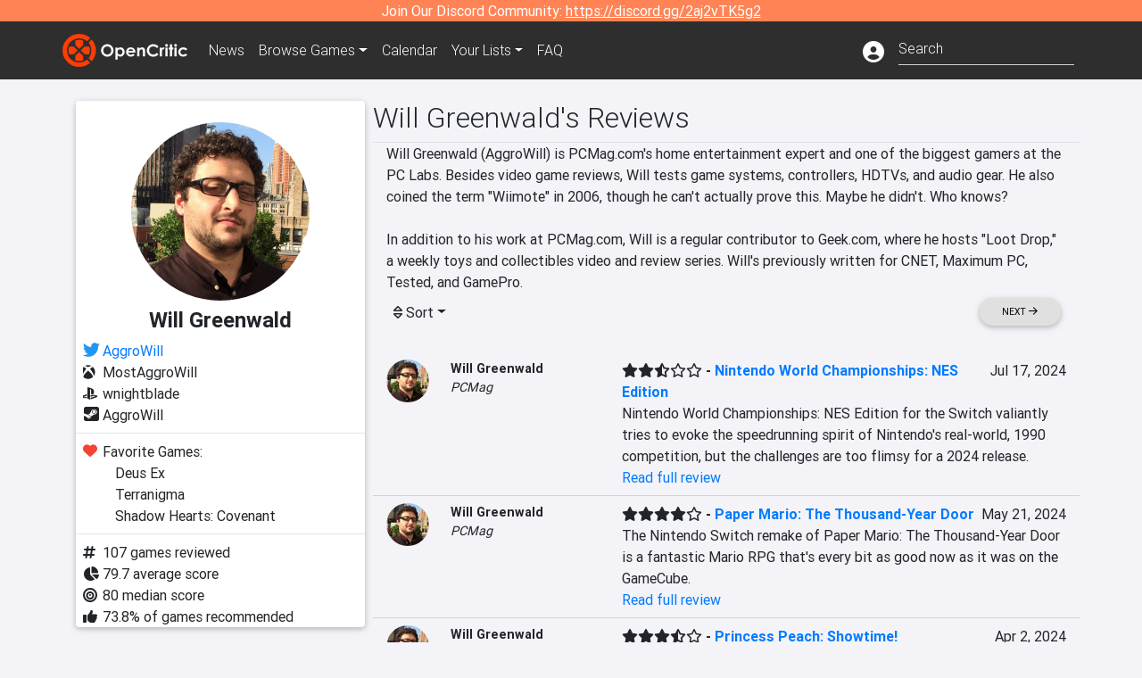

--- FILE ---
content_type: text/html; charset=utf-8
request_url: https://opencritic.com/critic/1664/will-greenwald
body_size: 12944
content:
<!DOCTYPE html><html lang="en"><head>
  <meta charset="utf-8">
  <title>Will Greenwald's Reviews - OpenCritic</title>
  <base href="/">
  <meta name="viewport" content="width=device-width, initial-scale=1">
  <script>
    if (document && document.cookie && document.cookie.indexOf('oc_remove_ads=1') >= 0) {
      // (function () {
      //   var script = '.oc-ad, .nn-player-floating { display: none!important; }';
      //   var linkElement = this.document.createElement('link');
      //   linkElement.setAttribute('rel', 'stylesheet');
      //   linkElement.setAttribute('type', 'text/css');
      //   linkElement.setAttribute('href', 'data:text/css;charset=UTF-8,' + encodeURIComponent(script));
      //   var head = document.getElementsByTagName('head')[0];
      //   head.appendChild(linkElement);
      // })();
    }
  </script>
  <!-- Google tag (gtag.js) -->
  <script async="" src="https://www.googletagmanager.com/gtag/js?id=UA-68644062-1"></script>
  <script>
    window.dataLayer = window.dataLayer || [];
    function gtag(){dataLayer.push(arguments);}
    gtag('js', new Date());

    gtag('config', 'G-SZ64N8QEK5',  { send_page_view: false});
    gtag('config', 'UA-68644062-1',  { send_page_view: false});
  </script>
  <meta name="viewport" content="width=device-width, initial-scale=1">
  <link rel="apple-touch-icon-precomposed" sizes="57x57" href="//img.opencritic.com/app_icons/apple-touch-icon-57x57.png">
  <link rel="apple-touch-icon-precomposed" sizes="114x114" href="//img.opencritic.com/app_icons/apple-touch-icon-114x114.png">
  <link rel="apple-touch-icon-precomposed" sizes="72x72" href="//img.opencritic.com/app_icons/apple-touch-icon-72x72.png">
  <link rel="apple-touch-icon-precomposed" sizes="144x144" href="//img.opencritic.com/app_icons/apple-touch-icon-144x144.png">
  <link rel="apple-touch-icon-precomposed" sizes="60x60" href="//img.opencritic.com/app_icons/apple-touch-icon-60x60.png">
  <link rel="apple-touch-icon-precomposed" sizes="120x120" href="//img.opencritic.com/app_icons/apple-touch-icon-120x120.png">
  <link rel="apple-touch-icon-precomposed" sizes="76x76" href="//img.opencritic.com/app_icons/apple-touch-icon-76x76.png">
  <link rel="apple-touch-icon-precomposed" sizes="152x152" href="//img.opencritic.com/app_icons/apple-touch-icon-152x152.png">
  <link rel="icon" type="image/png" href="//img.opencritic.com/app-icons/appicon_394x394.png" sizes="394x394">
  <link rel="icon" type="image/png" href="//img.opencritic.com/app-icons/favicon-196x196.png" sizes="196x196">
  <link rel="icon" type="image/png" href="//img.opencritic.com/app-icons/appicon_192x192.png" sizes="192x192">
  <link rel="icon" type="image/png" href="//img.opencritic.com/app-icons/appicon_180x180.png" sizes="180x180">
  <link rel="icon" type="image/png" href="//img.opencritic.com/app-icons/favicon-96x96.png" sizes="96x96">
  <link rel="icon" type="image/png" href="//img.opencritic.com/app-icons/favicon-32x32.png" sizes="32x32">
  <link rel="icon" type="image/png" href="//img.opencritic.com/app-icons/favicon-16x16.png" sizes="16x16">
  <link rel="icon" type="image/png" href="//img.opencritic.com/app-icons/favicon-128.png" sizes="128x128">
  <script>window.twttr = (function(d, s, id) {
    var js, fjs = d.getElementsByTagName(s)[0],
      t = window.twttr || {};
    if (d.getElementById(id)) return t;
    js = d.createElement(s);
    js.id = id;
    js.src = "https://platform.twitter.com/widgets.js";
    fjs.parentNode.insertBefore(js, fjs);

    t._e = [];
    t.ready = function(f) {
      t._e.push(f);
    };

    return t;
  }(document, "script", "twitter-wjs"));</script>
  <meta property="og:site_name" content="OpenCritic">
  <meta name="theme-color" content="#2e2e2e">
  <meta name="robots" content="max-image-preview:large">
  <script>
    window.fbAsyncInit = function() {
      FB.init({
        appId            : '1508145572832109',
        xfbml            : true,
        version          : 'v19.0'
      });
    };
  </script>
  <script async="" defer="" crossorigin="anonymous" src="https://connect.facebook.net/en_US/sdk.js"></script>
<link rel="stylesheet" href="styles.1c42871b69582c57.css"><style ng-transition="serverApp">.main-content.loading[_ngcontent-sc138], .loading-area.loading[_ngcontent-sc138], .right-quick-nav.hidden[_ngcontent-sc138]{display:none}</style><style ng-transition="serverApp">.staging-notification[_ngcontent-sc136]{position:fixed;top:0;left:0;padding:4px;background-color:var(--oc-orange);z-index:999}.ribbon[_ngcontent-sc136]{text-align:center;background-color:var(--oc-orange);color:#fff}.ribbon[_ngcontent-sc136]   a[_ngcontent-sc136], .ribbon[_ngcontent-sc136]   button[_ngcontent-sc136]{color:#fff;text-decoration:underline}.ribbon[_ngcontent-sc136]   a[_ngcontent-sc136]:hover, .ribbon[_ngcontent-sc136]   button[_ngcontent-sc136]:hover{color:#fff;text-decoration:none}.search-box[_ngcontent-sc136]{position:relative;display:block}.navbar[_ngcontent-sc136]{min-height:63px}.navbar-brand[_ngcontent-sc136]{max-width:38px;transform:scale(.6);overflow:hidden;margin-right:2px}li.faq-item[_ngcontent-sc136]{display:none}.links[_ngcontent-sc136]{margin-top:1px}.profile-icon[_ngcontent-sc136]{vertical-align:middle;font-size:1.4rem;margin-top:1px}#opencritic-nav[_ngcontent-sc136]{box-shadow:none}.search-fa-mobile[_ngcontent-sc136]{vertical-align:middle;font-size:1.2rem}div.top-ad[_ngcontent-sc136]{background-color:#2e2e2e;text-align:center}.navbar-nav[_ngcontent-sc136]   .dropdown[_ngcontent-sc136]   .dropdown-menu[_ngcontent-sc136]{transform:translate(4px,36px)}app-search-bar[_ngcontent-sc136]     .search-box-container form input{margin-bottom:4px;padding-bottom:2px}app-search-bar[_ngcontent-sc136]     .search-results-box{color:#212529}.navbar-nav[_ngcontent-sc136]{font-size:.8rem;font-weight:700}@media (min-width: 500px){.navbar-nav[_ngcontent-sc136]{font-weight:300;font-size:1rem}.navbar-brand[_ngcontent-sc136]{transform:none}}@media (min-width: 768px){.transparent[_ngcontent-sc136]    {background:transparent!important;position:absolute;top:0;left:0;right:0;z-index:100;color:#fff}.transparent[_ngcontent-sc136]     .navbar{background:transparent!important}.transparent.transparent-open[_ngcontent-sc136]    {background:#2e2e2e!important}.transparent.transparent-open[_ngcontent-sc136]     .navbar{background:#2e2e2e!important}.navbar-brand[_ngcontent-sc136]{max-width:unset;margin-right:1rem}li.faq-item[_ngcontent-sc136]{display:list-item}}.nav-link[_ngcontent-sc136]:hover{box-shadow:0 0 inset,0 -4px #fc430a inset,0 0 inset,0 0 inset}@media (min-width: 992px){.account-dropdown[_ngcontent-sc136]{margin-top:.75rem;display:inline-block;transition:none}.profile-icon[_ngcontent-sc136]{vertical-align:middle;font-size:1.5rem}.navbar[_ngcontent-sc136]{min-height:65px}}.account-badge[_ngcontent-sc136]{right:-.25rem}</style><style ng-transition="serverApp">.loading[_ngcontent-sc137]{display:none}.wrapper[_ngcontent-sc137]{padding:0 80px}.wrapper[_ngcontent-sc137]:has(.valnet-content){background:#f2f2f2}footer[_ngcontent-sc137]{line-height:1}footer[_ngcontent-sc137]   a[_ngcontent-sc137]{color:inherit;text-decoration:none}footer[_ngcontent-sc137]   a[_ngcontent-sc137]:hover{text-decoration:none}footer[_ngcontent-sc137]   .w-footer[_ngcontent-sc137]{padding:64px 0;background:#181818}@media (min-width: 1024px){footer[_ngcontent-sc137]   .w-footer[_ngcontent-sc137]{padding-bottom:64px}}footer[_ngcontent-sc137]   .w-footer[_ngcontent-sc137]   .footer-content[_ngcontent-sc137]{display:grid;max-width:930px;margin:0 auto;text-align:center;grid-row-gap:32px;row-gap:32px}@media (min-width: 1200px){footer[_ngcontent-sc137]   .w-footer[_ngcontent-sc137]   .footer-content[_ngcontent-sc137]{max-width:1100px}}@media (min-width: 1024px){footer[_ngcontent-sc137]   .w-footer[_ngcontent-sc137]   .footer-content[_ngcontent-sc137]{grid-template-columns:repeat(3,1fr);text-align:left}}footer[_ngcontent-sc137]   .w-footer[_ngcontent-sc137]   .footer-column[_ngcontent-sc137]{text-align:center;padding:0}footer[_ngcontent-sc137]   .w-footer[_ngcontent-sc137]   .column-header[_ngcontent-sc137]{display:flex;height:32px;margin-bottom:32px;justify-content:center}@media (min-width: 1024px){footer[_ngcontent-sc137]   .w-footer[_ngcontent-sc137]   .column-header.section-left[_ngcontent-sc137]{justify-content:flex-start}}@media (min-width: 1024px){footer[_ngcontent-sc137]   .w-footer[_ngcontent-sc137]   .column-header.section-right[_ngcontent-sc137]{justify-content:flex-end}}footer[_ngcontent-sc137]   .w-footer[_ngcontent-sc137]   .footer-img[_ngcontent-sc137]{display:block;height:32px}footer[_ngcontent-sc137]   .w-footer[_ngcontent-sc137]   .footer-img[_ngcontent-sc137]   img[_ngcontent-sc137]{width:auto;height:100%;margin:0 auto}@media (min-width: 1024px){footer[_ngcontent-sc137]   .w-footer[_ngcontent-sc137]   .footer-img[_ngcontent-sc137]   img[_ngcontent-sc137]{margin:0}}footer[_ngcontent-sc137]   .w-footer[_ngcontent-sc137]   .footer-links[_ngcontent-sc137], footer[_ngcontent-sc137]   .w-footer[_ngcontent-sc137]   .footer-social[_ngcontent-sc137]{display:flex;justify-content:center;list-style:none;padding:0;margin:0 auto;text-align:center;line-height:20px}footer[_ngcontent-sc137]   .w-footer[_ngcontent-sc137]   .footer-links[_ngcontent-sc137]   li[_ngcontent-sc137]::marker, footer[_ngcontent-sc137]   .w-footer[_ngcontent-sc137]   .footer-social[_ngcontent-sc137]   li[_ngcontent-sc137]::marker{color:transparent}footer[_ngcontent-sc137]   .w-footer[_ngcontent-sc137]   .footer-links[_ngcontent-sc137]{flex-direction:column;gap:2px}@media (min-width: 1024px){footer[_ngcontent-sc137]   .w-footer[_ngcontent-sc137]   .footer-links[_ngcontent-sc137]{flex-direction:row;flex-wrap:nowrap;gap:4px;white-space:nowrap}footer[_ngcontent-sc137]   .w-footer[_ngcontent-sc137]   .footer-links[_ngcontent-sc137]   li[_ngcontent-sc137]:not(:last-child):after{content:"|";margin-left:4px;color:#ffffff40}footer[_ngcontent-sc137]   .w-footer[_ngcontent-sc137]   .footer-links.align-left[_ngcontent-sc137]{justify-content:flex-start}footer[_ngcontent-sc137]   .w-footer[_ngcontent-sc137]   .footer-links.align-right[_ngcontent-sc137]{justify-content:flex-end}}footer[_ngcontent-sc137]   .w-footer[_ngcontent-sc137]   .footer-social[_ngcontent-sc137]{align-items:center;flex-wrap:wrap;margin-top:2rem}footer[_ngcontent-sc137]   .w-footer[_ngcontent-sc137]   .footer-social[_ngcontent-sc137]   i[_ngcontent-sc137]{font-size:16px;padding:10px}footer[_ngcontent-sc137]   .w-footer[_ngcontent-sc137]   .footer-social[_ngcontent-sc137]   li[_ngcontent-sc137]:first-of-type{width:100%}@media (min-width: 768px){footer[_ngcontent-sc137]   .w-footer[_ngcontent-sc137]   .footer-social[_ngcontent-sc137]   li[_ngcontent-sc137]:first-of-type{width:unset;margin-right:16px}}footer[_ngcontent-sc137]   .w-footer[_ngcontent-sc137]   .footer-social[_ngcontent-sc137]   .social-elements[_ngcontent-sc137]{display:inline-flex;align-items:center;justify-content:center;width:24px;border-radius:0;border:none;color:#f2f2f2;padding:0 8px;transition:all .3s ease}footer[_ngcontent-sc137]   .w-footer[_ngcontent-sc137]   .footer-social[_ngcontent-sc137]   .social-elements[_ngcontent-sc137]   .text[_ngcontent-sc137]{font-size:20px;color:#f2f2f2}footer[_ngcontent-sc137]   .w-footer[_ngcontent-sc137]   .footer-social[_ngcontent-sc137]   .social-elements[_ngcontent-sc137]   .text[_ngcontent-sc137]:hover{opacity:.5;cursor:pointer}@media (min-width: 768px){footer[_ngcontent-sc137]   .w-footer[_ngcontent-sc137]   .footer-social[_ngcontent-sc137]{flex-direction:row;flex-wrap:nowrap;gap:4px;white-space:nowrap;justify-content:center;margin-top:20px}}@media (min-width: 1024px){footer[_ngcontent-sc137]   .w-footer[_ngcontent-sc137]   .footer-social[_ngcontent-sc137]{justify-content:flex-start}}footer[_ngcontent-sc137]   .w-footer[_ngcontent-sc137]   .footer-note[_ngcontent-sc137]{margin-top:2rem}@media (min-width: 1024px){footer[_ngcontent-sc137]   .w-footer[_ngcontent-sc137]   .footer-note[_ngcontent-sc137]{text-align:right}}footer[_ngcontent-sc137]   .w-footer[_ngcontent-sc137]   .text[_ngcontent-sc137]{font-size:12px;font-weight:400;line-height:1.5em;color:#f2f2f2;font-family:Roboto,sans-serif;text-decoration:none;white-space:nowrap}footer[_ngcontent-sc137]   .w-footer[_ngcontent-sc137]   .text.highlight[_ngcontent-sc137]{font-weight:700}footer[_ngcontent-sc137]   .w-footer[_ngcontent-sc137]   .text.large[_ngcontent-sc137]{font-size:14px}footer[_ngcontent-sc137]   .w-footer[_ngcontent-sc137]   .text.icon[_ngcontent-sc137]{display:flex;gap:4px}footer[_ngcontent-sc137]   .w-footer[_ngcontent-sc137]   .text.icon[_ngcontent-sc137]:before, footer[_ngcontent-sc137]   .w-footer[_ngcontent-sc137]   .text.icon[_ngcontent-sc137]:after{font-size:16px}footer[_ngcontent-sc137]   .w-footer[_ngcontent-sc137]   .text[_ngcontent-sc137]   .brand[_ngcontent-sc137], footer[_ngcontent-sc137]   .w-footer[_ngcontent-sc137]   .text[_ngcontent-sc137]   .link[_ngcontent-sc137]{font-weight:700}footer[_ngcontent-sc137]   .w-footer[_ngcontent-sc137]   a.text[_ngcontent-sc137]:hover{opacity:.5;cursor:pointer}footer[_ngcontent-sc137]   .valnet-content[_ngcontent-sc137]{display:flex;align-items:center;justify-content:center;max-width:1100px;margin:0 auto;padding:20px 0}footer[_ngcontent-sc137]   .valnet-content[_ngcontent-sc137]   .text[_ngcontent-sc137]{font-size:12px;font-weight:400;color:#242424;font-family:Roboto,sans-serif;text-decoration:none}</style><style ng-transition="serverApp">.author-card[_ngcontent-sc168]{max-width:500px;margin:auto}.author-left[_ngcontent-sc168]{width:100%;max-width:440px;margin:auto}.author-container.d-flex[_ngcontent-sc168]{flex-wrap:wrap}@media (min-width: 992px){.author-left[_ngcontent-sc168]{width:340px;min-width:340px;padding-right:16px;margin-top:0}.author-container.d-flex[_ngcontent-sc168]{flex-wrap:nowrap}}.avatar[_ngcontent-sc168]{border-radius:100%;background-color:#d3d3d3;width:200px;height:200px;text-align:center;overflow:hidden}.avatar[_ngcontent-sc168]   .fa-user[_ngcontent-sc168]{font-size:200px;margin-top:16px}.author-name[_ngcontent-sc168]{text-align:center}.author-name[_ngcontent-sc168]   h1[_ngcontent-sc168]{font-size:24px;font-weight:700}.author-social[_ngcontent-sc168]   .social-icon[_ngcontent-sc168]{display:inline-block;width:22px;height:22px;overflow:hidden}.author-social[_ngcontent-sc168]   .fa-twitter[_ngcontent-sc168]{font-size:19px}.author-social[_ngcontent-sc168]   .fa-steam-square[_ngcontent-sc168], .author-social[_ngcontent-sc168]   .fa-envelope[_ngcontent-sc168]{font-size:19px;margin-left:1px}.author-social[_ngcontent-sc168]   .fa-xbox[_ngcontent-sc168], .author-social[_ngcontent-sc168]   .fa-nintendo-network[_ngcontent-sc168]{margin-left:-2px;margin-top:2px}.author-social[_ngcontent-sc168]   .fa-playstation[_ngcontent-sc168]{margin-left:-2px}.author-social[_ngcontent-sc168]   i[_ngcontent-sc168]{display:inline-block;width:22px}.author-social[_ngcontent-sc168]   .fa-home[_ngcontent-sc168]{font-size:19px}.author-social[_ngcontent-sc168]   .fa-external-link[_ngcontent-sc168]{font-size:19px;color:#007bff}.author-social[_ngcontent-sc168]   .fa-heart[_ngcontent-sc168]{vertical-align:top;margin-top:3px}.fave-games-list[_ngcontent-sc168]{list-style:none;padding-left:14px;margin-bottom:0}</style><link rel="canonical" href="https://opencritic.com/game/1664/will-greenwald?sort=date"><link rel="next" href="https://opencritic.com/game/1664/will-greenwald?page=2&amp;sort=date"><meta name="description" content="Check out all of Will Greenwald's reviews and score history on OpenCritic. Will Greenwald has written 107 reviews. Their average review score is 80. Will Greenwald has recommended 74% of games they have reviewed."><meta name="twitter:card" content="summary"><meta name="twitter:image" content="https://img.opencritic.com/OpenCritic.png"><meta name="twitter:title" content="Will Greenwald's Reviews"><meta name="twitter:site" content="@Open_Critic"><meta name="twitter:description" content=""><meta name="keywords" content="opencritic, open critic, Will Greenwald, Will Greenwald reviews"><meta property="og:title" content="Will Greenwald's Reviews"><meta property="og:type" content="article"><meta property="og:url" content="https://opencritic.com/author/1664/will-greenwald"><meta property="og:image" content="https://img.opencritic.com/OpenCritic.png"><meta property="og:description" content="Check out all of Will Greenwald's reviews and score history on OpenCritic. Will Greenwald has written 107 reviews. Their average review score is 80. Will Greenwald has recommended 74% of games they have reviewed."><style ng-transition="serverApp">.opencritic-dark[_ngcontent-sc132]{background-color:#18181a;color:#ffffffde}.opencritic-dark[_ngcontent-sc132]   .md-form[_ngcontent-sc132]   label[_ngcontent-sc132]{color:#f0f0f0}.opencritic-dark[_ngcontent-sc132]   h3.popover-header[_ngcontent-sc132]{color:#212529}.opencritic-dark[_ngcontent-sc132]   .key-trailer-box-row[_ngcontent-sc132]{background-color:#303033!important}.opencritic-dark[_ngcontent-sc132]   .modal-content[_ngcontent-sc132]{background-color:#18181a}.opencritic-dark[_ngcontent-sc132]   .game-name-container[_ngcontent-sc132]   .rating-container[_ngcontent-sc132]{color:#fff}.opencritic-dark[_ngcontent-sc132]   .review-policies-modal-body[_ngcontent-sc132]{background-color:#18181a!important}.opencritic-dark[_ngcontent-sc132]   .profile-action-buttons[_ngcontent-sc132]   i[_ngcontent-sc132]{color:#fff}.opencritic-dark[_ngcontent-sc132]   div.carousel-inner[_ngcontent-sc132]{background-color:#000}.opencritic-dark[_ngcontent-sc132]   .form-group[_ngcontent-sc132]   select[_ngcontent-sc132]{color:#ffffffb3!important}.opencritic-dark[_ngcontent-sc132]   .form-group[_ngcontent-sc132]   select[_ngcontent-sc132]   option[_ngcontent-sc132]{color:#333!important}.opencritic-dark[_ngcontent-sc132]   em.toggle-text[_ngcontent-sc132]{color:#629dff}.opencritic-dark[_ngcontent-sc132]   div.card-page-buttons[_ngcontent-sc132]   .btn.btn-link[_ngcontent-sc132]{color:#ffffffde!important}.opencritic-dark[_ngcontent-sc132]   .container[_ngcontent-sc132]   .imported-article[_ngcontent-sc132]   blockquote[_ngcontent-sc132]{background-color:#48484d;color:#ffffff87}.opencritic-dark[_ngcontent-sc132]   .md-form[_ngcontent-sc132]   .form-control[_ngcontent-sc132]{color:#ffffffde}.opencritic-dark[_ngcontent-sc132]   .patreon-progress-bar[_ngcontent-sc132]{background-color:#48484d}.opencritic-dark[_ngcontent-sc132]   .patreon-modal-body[_ngcontent-sc132], .opencritic-dark[_ngcontent-sc132]   .generic-social-modal-body[_ngcontent-sc132]{background-color:#303033;color:#ffffffb3}.opencritic-dark[_ngcontent-sc132]   app-review-card[_ngcontent-sc132]   .score[_ngcontent-sc132]{color:#fff}.opencritic-dark[_ngcontent-sc132]   .game-edit-list[_ngcontent-sc132]   .game-row[_ngcontent-sc132], .opencritic-dark[_ngcontent-sc132]   .game-edit-list[_ngcontent-sc132]   .no-games[_ngcontent-sc132], .opencritic-dark[_ngcontent-sc132]   .cdk-drag.game-row[_ngcontent-sc132]{background-color:#303033}.opencritic-dark[_ngcontent-sc132]   hr[_ngcontent-sc132]{border-top:1px solid rgba(255,255,255,.7)}.opencritic-dark[_ngcontent-sc132]   div.article[_ngcontent-sc132]{color:#ffffffb3}.opencritic-dark[_ngcontent-sc132]   div.article[_ngcontent-sc132]   h3[_ngcontent-sc132]{color:#ffffffde!important}.opencritic-dark[_ngcontent-sc132]   div.article[_ngcontent-sc132]   a.btn[_ngcontent-sc132]{background-color:#18181a!important;border:1px solid #303033!important}.opencritic-dark[_ngcontent-sc132]   .md-accordion[_ngcontent-sc132]   .card[_ngcontent-sc132]   .card-body[_ngcontent-sc132]{color:#ffffffb3}.opencritic-dark[_ngcontent-sc132]   .border-bottom[_ngcontent-sc132], .opencritic-dark[_ngcontent-sc132]   .game-row[_ngcontent-sc132]{border-bottom:1px solid #3c3c40!important}.opencritic-dark[_ngcontent-sc132]   .border-top[_ngcontent-sc132]{border-top:1px solid #3c3c40!important}.opencritic-dark[_ngcontent-sc132]   div.description-overlay[_ngcontent-sc132]{background:linear-gradient(to bottom,rgba(255,255,255,0) 50%,#18181a 100%)!important}.opencritic-dark[_ngcontent-sc132]   a[_ngcontent-sc132]{color:#629dff}.opencritic-dark[_ngcontent-sc132]   a.click-here[_ngcontent-sc132]{color:#629dff!important}.opencritic-dark[_ngcontent-sc132]   a.btn-primary[_ngcontent-sc132]{color:#fff}.opencritic-dark[_ngcontent-sc132]   a.btn-light[_ngcontent-sc132]{color:#000}.opencritic-dark[_ngcontent-sc132]   mdb-accordion-item-head[_ngcontent-sc132]   div.card-header[_ngcontent-sc132]   a[role=button][_ngcontent-sc132]{color:#629dff}.opencritic-dark[_ngcontent-sc132]   .card[_ngcontent-sc132]{background-color:#3c3c40;color:#ffffffb3}.opencritic-dark[_ngcontent-sc132]   .card[_ngcontent-sc132]   .card-body[_ngcontent-sc132]   .card-text[_ngcontent-sc132]{color:#ffffffb3}.opencritic-dark[_ngcontent-sc132]   .card.card-cascade[_ngcontent-sc132]   .card-body.card-body-cascade[_ngcontent-sc132]{background-color:#303033!important;color:#ffffffde!important}.opencritic-dark[_ngcontent-sc132]   app-calendar-month[_ngcontent-sc132]   .card[_ngcontent-sc132]{background-color:#242426}.opencritic-dark[_ngcontent-sc132]   app-calendar-day[_ngcontent-sc132]{background-color:#3c3c40}.opencritic-dark[_ngcontent-sc132]   div.page-row[_ngcontent-sc132]{border-bottom:1px solid #3c3c40;border-top:1px solid #3c3c40}.opencritic-dark[_ngcontent-sc132]   div.page-row[_ngcontent-sc132]   .text-black-50[_ngcontent-sc132]{color:#ffffff87!important}.opencritic-dark[_ngcontent-sc132]   div.page-row[_ngcontent-sc132]   .sort-options[_ngcontent-sc132]   i[_ngcontent-sc132]{color:#ffffff87}.opencritic-dark[_ngcontent-sc132]   div.search-results-box.show[_ngcontent-sc132], .opencritic-dark[_ngcontent-sc132]   div.search-results-box.show[_ngcontent-sc132]   div.search-result[_ngcontent-sc132]{background-color:#303033;color:#ffffffde}.opencritic-dark[_ngcontent-sc132]   div.search-results-box.show[_ngcontent-sc132]   div.search-result[_ngcontent-sc132]   [_ngcontent-sc132]:hover{color:#fff;background-color:#4285f4;display:block}.opencritic-dark[_ngcontent-sc132]   app-browse-platform[_ngcontent-sc132]   .desktop-game-display[_ngcontent-sc132]   div.page-row[_ngcontent-sc132]{border-bottom:1px solid #3c3c40!important;border-top:1px solid #3c3c40}.opencritic-dark[_ngcontent-sc132]   app-browse-platform[_ngcontent-sc132]   .desktop-game-display[_ngcontent-sc132]   div.page-row[_ngcontent-sc132]   .text-black-50[_ngcontent-sc132]{color:#ffffff87!important}.opencritic-dark[_ngcontent-sc132]   app-browse-platform[_ngcontent-sc132]   .desktop-game-display[_ngcontent-sc132]   div.page-row[_ngcontent-sc132]   .sort-options[_ngcontent-sc132]   i[_ngcontent-sc132]{color:#ffffff87}.opencritic-dark[_ngcontent-sc132]   div.review-row[_ngcontent-sc132]{border-bottom:1px solid #3c3c40}.opencritic-dark[_ngcontent-sc132]   div.dropdown-menu[_ngcontent-sc132]{background-color:#3c3c40;color:#ffffffde}.opencritic-dark[_ngcontent-sc132]   div.dropdown-menu[_ngcontent-sc132]   a[_ngcontent-sc132]{color:#ffffffde}.opencritic-dark[_ngcontent-sc132]   mdb-select[_ngcontent-sc132]   mdb-select-dropdown[_ngcontent-sc132]   .dropdown-content[_ngcontent-sc132]{background-color:#303033;color:#629dff}.opencritic-dark[_ngcontent-sc132]   mdb-select[_ngcontent-sc132]   mdb-select-dropdown[_ngcontent-sc132]   .dropdown-content[_ngcontent-sc132]   ul[_ngcontent-sc132]   .selected[_ngcontent-sc132]{background-color:#48484d}.opencritic-dark[_ngcontent-sc132]   mdb-select[_ngcontent-sc132]   mdb-select-dropdown[_ngcontent-sc132]   .dropdown-content[_ngcontent-sc132]   li.active[_ngcontent-sc132]{background-color:#48484d}.opencritic-dark[_ngcontent-sc132]   mdb-select[_ngcontent-sc132]   div[_ngcontent-sc132] > div.single[_ngcontent-sc132] > div.value[_ngcontent-sc132]{color:#ffffffde}.opencritic-dark[_ngcontent-sc132]   mdb-select[_ngcontent-sc132]   div[_ngcontent-sc132] > div.single[_ngcontent-sc132] > div.toggle[_ngcontent-sc132]{color:#fff}.opencritic-dark[_ngcontent-sc132]   .score-information[_ngcontent-sc132]   .breakdown-row[_ngcontent-sc132]   .no-color[_ngcontent-sc132], .opencritic-dark[_ngcontent-sc132]   .chart-row-v2[_ngcontent-sc132]   .bar-on-chart[_ngcontent-sc132]   .the-gray[_ngcontent-sc132]{background-color:#48484d}.opencritic-dark[_ngcontent-sc132]   .modal-body[_ngcontent-sc132]   .form-control[_ngcontent-sc132]{color:#ffffffde;background-color:transparent}.browser-css-ad[_ngcontent-sc132]{display:none}.ad-container.offset-px[_ngcontent-sc132]{margin-right:-15px}.mobile-header[_ngcontent-sc132], .mobile-banner[_ngcontent-sc132]{min-width:1px}.mobile-box[_ngcontent-sc132]{min-width:1px;margin-top:1rem}.video-player-container[_ngcontent-sc132]{width:100%;display:block;position:relative;max-width:680px;margin:auto}.video-player-container[_ngcontent-sc132]:before{padding-top:56%;display:block;content:""}.video-player-container[_ngcontent-sc132]   .oc-ad[_ngcontent-sc132]{position:absolute;top:0;left:0;bottom:0;right:0;background-color:#c1c1cb}@media (any-pointer: fine){.video-player-container[_ngcontent-sc132]:before{padding-top:51%}}.oc-ad[_ngcontent-sc132]{margin-left:auto;margin-right:auto}@media (min-width: 992px){.ad-container.offset-px[_ngcontent-sc132]{display:none}.right-nav[_ngcontent-sc132], .desktop-box[_ngcontent-sc132]{min-width:336px}.desktop-header[_ngcontent-sc132]{min-width:1px;margin-left:-20px}.desktop-banner[_ngcontent-sc132]{min-width:728px}.mobile-header[_ngcontent-sc132], .mobile-banner[_ngcontent-sc132], .mobile-box[_ngcontent-sc132]{min-width:0;min-height:0}}@media (min-width: 1200px){.desktop-header[_ngcontent-sc132]{margin-left:auto;margin-right:auto}}</style><style ng-transition="serverApp"></style><style ng-transition="serverApp">.language[_ngcontent-sc146]{margin-left:12px}.date-block[_ngcontent-sc146]{min-width:100px}.author-info[_ngcontent-sc146]   img[_ngcontent-sc146]{width:48px;height:48px;border-radius:100%}.author-info[_ngcontent-sc146]{font-size:.9rem}.author-name[_ngcontent-sc146]{font-weight:700}.outlet-name[_ngcontent-sc146]{font-style:italic}.review-row[_ngcontent-sc146]{border-bottom:1px solid lightgray}.top-critic-info[_ngcontent-sc146]{color:#fb3;margin-bottom:0}.page-row[_ngcontent-sc146]{border-bottom:1px solid lightgray;border-top:1px solid lightgray;padding:0 15px}.score-display[_ngcontent-sc146]{font-weight:700;text-overflow:ellipsis}.image-container-container[_ngcontent-sc146]{width:50%;margin:auto}.image-container[_ngcontent-sc146]{display:block;padding-top:56.2%;position:relative;overflow:hidden;cursor:pointer}.image-container[_ngcontent-sc146] > img[_ngcontent-sc146]{width:100%;position:absolute;top:50%;transform:translateY(-50%)}.image-container[_ngcontent-sc146] > .fab[_ngcontent-sc146]{position:absolute;top:35%;width:100%;text-align:center;color:#fff;font-size:48px}.wspw[_ngcontent-sc146]{white-space:pre-wrap}</style><style ng-transition="serverApp">.score-number-bold[_ngcontent-sc144]{font-weight:700}</style></head>
<body>
<script type="text/javascript">
  if (document && document.cookie && document.cookie.indexOf('dark=theme') >= 0) {
    document.getElementsByTagName('body')[0].classList.add('opencritic-dark');
  }
  if ('serviceWorker' in navigator) {
    navigator.serviceWorker.getRegistrations().then(function (registrations) {
      for (let registration of registrations) {
        registration.unregister();
      }
    });
  }
</script>

<app-root _nghost-sc138="" ng-version="13.3.11"><app-navbar _ngcontent-sc138="" _nghost-sc136=""><!----><div _ngcontent-sc136="" class="ribbon"><div _ngcontent-sc136="" class="container"><div _ngcontent-sc136="" class="d-flex flex-column gap-3 flex-md-row justify-content-md-center"><span _ngcontent-sc136=""> Join Our Discord Community: <a _ngcontent-sc136="" href="https://discord.gg/2aj2vTK5g2" nofollow="" target="_">https://discord.gg/2aj2vTK5g2</a></span><!----></div></div></div><nav _ngcontent-sc136="" id="opencritic-nav" class="navbar navbar-expand main-nav"><div _ngcontent-sc136="" class="container"><a _ngcontent-sc136="" class="navbar-brand" href="/"><img _ngcontent-sc136="" src="https://img.opencritic.com/logo-light.png" width="140px" height="37px" alt="OpenCritic Logo" class="brand-image"></a><div _ngcontent-sc136="" class="collapse navbar-collapse"><ul _ngcontent-sc136="" class="navbar-nav"><li _ngcontent-sc136="" class="nav-item"><a _ngcontent-sc136="" routerlink="/news" class="nav-link waves-light" href="/news">News</a></li><li _ngcontent-sc136="" ngbdropdown="" class="nav-item dropdown"><a _ngcontent-sc136="" ngbdropdowntoggle="" type="button" routerlink="/browse/all" class="dropdown-toggle nav-link" href="/browse/all" aria-expanded="false"><span _ngcontent-sc136="" class="d-none d-md-inline">Browse </span>Games</a><div _ngcontent-sc136="" ngbdropdownmenu="" role="menu" class="dropdown-menu dropdown dropdown-primary" x-placement="bottom"><a _ngcontent-sc136="" routerlink="/browse/ps5" class="dropdown-item" href="/browse/ps5">PlayStation 5</a><a _ngcontent-sc136="" routerlink="/browse/xbxs" class="dropdown-item" href="/browse/xbxs">Xbox Series X/S</a><a _ngcontent-sc136="" routerlink="/browse/ps4" class="dropdown-item" href="/browse/ps4">PlayStation 4</a><a _ngcontent-sc136="" routerlink="/browse/xb1" class="dropdown-item" href="/browse/xb1">Xbox One</a><a _ngcontent-sc136="" routerlink="/browse/pc" class="dropdown-item" href="/browse/pc">PC</a><a _ngcontent-sc136="" routerlink="/browse/switch 2" class="dropdown-item" href="/browse/switch%202">Nintendo Switch 2</a><a _ngcontent-sc136="" routerlink="/browse/switch" class="dropdown-item" href="/browse/switch">Nintendo Switch</a><a _ngcontent-sc136="" routerlink="/browse/all" class="dropdown-item" href="/browse/all">All Platforms</a><a _ngcontent-sc136="" routerlink="/browse" class="dropdown-item" href="/browse">Other Platforms</a></div></li><li _ngcontent-sc136="" class="nav-item"><a _ngcontent-sc136="" routerlink="/calendar" class="nav-link waves-light" href="/calendar">Calendar</a></li><li _ngcontent-sc136="" ngbdropdown="" class="nav-item dropdown"><!----><a _ngcontent-sc136="" type="button" routerlinkactive="'active'" class="nav-link dropdown-toggle">Your Lists</a><!----><div _ngcontent-sc136="" ngbdropdownmenu="" role="menu" class="dropdown-menu dropdown dropdown-primary" x-placement="bottom"><a _ngcontent-sc136="" routerlink="/list/want" class="dropdown-item waves-light" href="/list/want">Want to Play</a><a _ngcontent-sc136="" routerlink="/list/played" class="dropdown-item waves-light" href="/list/played">Played</a><a _ngcontent-sc136="" routerlink="/list/favorite" class="dropdown-item waves-light" href="/list/favorite">Favorites</a><a _ngcontent-sc136="" routerlink="/list" class="dropdown-item waves-light" href="/list">Custom Lists</a></div></li><li _ngcontent-sc136="" class="nav-item faq-item"><a _ngcontent-sc136="" routerlink="/faq" class="nav-link waves-light" href="/faq">FAQ</a></li></ul><ul _ngcontent-sc136="" class="navbar-nav ml-auto"><!----><li _ngcontent-sc136="" class="nav-item"><a _ngcontent-sc136="" type="button" class="mr-3 text-white account-dropdown"><i _ngcontent-sc136="" class="fas fa-user-circle profile-icon"></i></a></li><!----><li _ngcontent-sc136="" class="nav-item"><a _ngcontent-sc136="" class="deco-none mr-2 d-lg-none text-white" href="/search"><i _ngcontent-sc136="" class="far fa-search search-fa-mobile"></i></a><!----></li></ul></div></div></nav></app-navbar><div _ngcontent-sc138="" class="main-content animated mt-1"><router-outlet _ngcontent-sc138=""></router-outlet><app-author _nghost-sc168=""><div _ngcontent-sc168="" class="container mt-4"><div _ngcontent-sc168="" id="nn_skinl"></div><div _ngcontent-sc168="" id="nn_skinr"></div><div _ngcontent-sc168="" class="d-flex author-container"><div _ngcontent-sc168="" class="author-left order-1"><div _ngcontent-sc168="" class="card author-card"><div _ngcontent-sc168="" class="avatar mx-auto mt-4"><img _ngcontent-sc168="" width="100%" alt="Will Greenwald Avatar Image"><!----><!----></div><div _ngcontent-sc168="" class="author-name mt-2"><h1 _ngcontent-sc168="">Will Greenwald</h1></div><div _ngcontent-sc168="" class="author-social"><!----><!----><div _ngcontent-sc168="" class="mx-4 mx-md-2 d-flex"><div _ngcontent-sc168="" class="social-icon"><i _ngcontent-sc168="" class="fab fa-twitter blue-text"></i></div><div _ngcontent-sc168="" class="flex-grow-1"><a _ngcontent-sc168="" rel="nofollow" target="_blank" href="http://twitter.com/AggroWill">AggroWill</a></div></div><!----><!----><div _ngcontent-sc168="" class="mx-4 mx-md-2 d-flex"><div _ngcontent-sc168="" class="social-icon"><i _ngcontent-sc168="" class="fab fa-xbox"></i></div><div _ngcontent-sc168="" class="flex-grow-1"> MostAggroWill </div></div><!----><div _ngcontent-sc168="" class="mx-4 mx-md-2 d-flex"><div _ngcontent-sc168="" class="social-icon"><i _ngcontent-sc168="" class="fab fa-playstation"></i></div><div _ngcontent-sc168="" class="flex-grow-1"> wnightblade </div></div><!----><div _ngcontent-sc168="" class="mx-4 mx-md-2 d-flex"><div _ngcontent-sc168="" class="social-icon"><i _ngcontent-sc168="" class="fab fa-steam-square"></i></div><div _ngcontent-sc168="" class="flex-grow-1"> AggroWill </div></div><!----><!----><!----><hr _ngcontent-sc168="" class="my-2"><!----><div _ngcontent-sc168="" class="mx-4 mx-md-2 d-flex"><div _ngcontent-sc168="" class="social-icon"><i _ngcontent-sc168="" class="fa fa-heart red-text"></i></div><div _ngcontent-sc168="" class="flex-grow-1"> Favorite Games: <ul _ngcontent-sc168="" class="fave-games-list"><li _ngcontent-sc168="">Deus Ex</li><li _ngcontent-sc168="">Terranigma</li><li _ngcontent-sc168="">Shadow Hearts: Covenant</li><!----></ul></div></div><!----><hr _ngcontent-sc168="" class="my-2"><div _ngcontent-sc168="" class="score-summaries"><div _ngcontent-sc168="" class="mx-4 mx-md-2 d-flex"><div _ngcontent-sc168="" class="social-icon"><i _ngcontent-sc168="" class="fa fa-hashtag"></i></div><div _ngcontent-sc168="" class="flex-grow-1"> 107 games reviewed </div></div><div _ngcontent-sc168="" class="mx-4 mx-md-2 d-flex"><div _ngcontent-sc168="" class="social-icon"><i _ngcontent-sc168="" class="fas fa-chart-pie"></i></div><div _ngcontent-sc168="" class="flex-grow-1"> 79.7 average score </div></div><!----><div _ngcontent-sc168="" class="mx-4 mx-md-2 d-flex"><div _ngcontent-sc168="" class="social-icon"><i _ngcontent-sc168="" class="fa fa-bullseye"></i></div><div _ngcontent-sc168="" class="flex-grow-1"> 80 median score </div></div><!----><div _ngcontent-sc168="" class="mx-4 mx-md-2 d-flex"><div _ngcontent-sc168="" class="social-icon"><i _ngcontent-sc168="" class="fa fa-thumbs-up"></i></div><div _ngcontent-sc168="" class="flex-grow-1"> 73.8% of games recommended </div></div><!----></div></div></div><div _ngcontent-sc168="" class="my-4"><app-advertisement _ngcontent-sc168="" _nghost-sc132=""><div _ngcontent-sc132="" class="ad-container"><div _ngcontent-sc132="" class="text-center oc-ad desktop-box" id="nn_mpu1"></div></div></app-advertisement></div></div><div _ngcontent-sc168="" class="ml-0 ml-lg-2 mb-4 order-2"><div _ngcontent-sc168="" class="border-bottom row align-items-end"><h2 _ngcontent-sc168="">Will Greenwald's Reviews</h2><span _ngcontent-sc168="" class="col"></span></div><!----><div _ngcontent-sc168="" class="white-space-wrap">Will Greenwald (AggroWill) is PCMag.com's home entertainment expert and one of the biggest gamers at the PC Labs. Besides video game reviews, Will tests game systems, controllers, HDTVs, and audio gear. He also coined the term "Wiimote" in 2006, though he can't actually prove this. Maybe he didn't. Who knows? 

In addition to his work at PCMag.com, Will is a regular contributor to Geek.com, where he hosts "Loot Drop," a weekly toys and collectibles video and review series. Will's previously written for CNET, Maximum PC, Tested, and GamePro.</div><!----><!----><app-review-table _ngcontent-sc168="" _nghost-sc147=""><!----><!----><div _ngcontent-sc147="" class="pb-4 prev-next-buttons top-row d-flex align-items-center"><div _ngcontent-sc147="" ngbdropdown="" class="ml-lg-2 dropdown"><span _ngcontent-sc147="" id="sortDropdown" ngbdropdowntoggle="" class="dropdown-toggle clickable font-blue" aria-expanded="false"><i _ngcontent-sc147="" class="far fa-sort"></i> Sort</span><div _ngcontent-sc147="" ngbdropdownmenu="" aria-labelledby="sortDropdown" x-placement="bottom" class="dropdown-menu"><a _ngcontent-sc147="" ngbdropdownitem="" class="dropdown-item" href="/critic/1664/will-greenwald" tabindex="0">Default</a><!----><a _ngcontent-sc147="" ngbdropdownitem="" class="dropdown-item" href="/critic/1664/will-greenwald?sort=score-high" tabindex="0">Score: Highest to Lowest</a><a _ngcontent-sc147="" ngbdropdownitem="" class="dropdown-item" href="/critic/1664/will-greenwald?sort=score-low" tabindex="0">Score: Lowest to Highest</a><a _ngcontent-sc147="" ngbdropdownitem="" class="dropdown-item" href="/critic/1664/will-greenwald?sort=newest" tabindex="0">Newest First</a><a _ngcontent-sc147="" ngbdropdownitem="" class="dropdown-item" href="/critic/1664/will-greenwald?sort=oldest" tabindex="0">Oldest First</a></div></div><div _ngcontent-sc147="" class="flex-grow-1 text-right"><!----><a _ngcontent-sc147="" queryparamshandling="merge" class="btn btn-light btn-rounded btn-sm" href="/critic/1664/will-greenwald?page=2">Next <i _ngcontent-sc147="" class="far fa-arrow-right"></i></a><!----></div><!----></div><app-review-row _ngcontent-sc147="" _nghost-sc146=""><div _ngcontent-sc146="" class="row review-row py-2"><div _ngcontent-sc146="" class="author-info col-4 row no-gutters"><div _ngcontent-sc146="" class="col-auto pr-4"><a _ngcontent-sc146="" class="deco-none" href="/critic/1664/will-greenwald"><img _ngcontent-sc146="" alt="Will Greenwald"></a></div><div _ngcontent-sc146="" class="col author-info"><div _ngcontent-sc146=""><app-author-list _ngcontent-sc146="" class="author-name"><a class="deco-none" href="/critic/1664/will-greenwald">Will Greenwald</a>
<!----><!----></app-author-list></div><!----><!----><div _ngcontent-sc146=""><span _ngcontent-sc146="" class="outlet-name"><a _ngcontent-sc146="" class="deco-none" href="/outlet/314/pcmag">PCMag</a></span></div><!----></div></div><div _ngcontent-sc146="" class="col-8"><div _ngcontent-sc146="" class="d-flex"><div _ngcontent-sc146="" class="flex-grow-1 score-display"><app-score-display _ngcontent-sc146=""><app-score-display-raw _nghost-sc144=""><!----><span _ngcontent-sc144=""><i _ngcontent-sc144="" class="fas fa-star"></i><i _ngcontent-sc144="" class="fas fa-star"></i><!----><i _ngcontent-sc144="" class="fas fa-star-half-alt"></i><!----><i _ngcontent-sc144="" class="far fa-star"></i><i _ngcontent-sc144="" class="far fa-star"></i><!----></span><!----><!----></app-score-display-raw></app-score-display><span _ngcontent-sc146=""> - <a _ngcontent-sc146="" href="/game/16872/nintendo-world-championships-nes-edition">Nintendo World Championships: NES Edition</a></span><!----></div><div _ngcontent-sc146="" class="text-right date-block">Jul 17, 2024</div></div><div _ngcontent-sc146=""><p _ngcontent-sc146="" class="mb-0 wspw">Nintendo World Championships: NES Edition for the Switch valiantly tries to evoke the speedrunning spirit of Nintendo's real-world, 1990 competition, but the challenges are too flimsy for a 2024 release.</p><!----><!----><p _ngcontent-sc146="" class="mb-0"><!----><a _ngcontent-sc146="" target="_blank" href="https://www.pcmag.com/reviews/nintendo-world-championships-nes-edition">Read full review</a><!----></p><!----></div></div></div><!----></app-review-row><app-review-row _ngcontent-sc147="" _nghost-sc146=""><div _ngcontent-sc146="" class="row review-row py-2"><div _ngcontent-sc146="" class="author-info col-4 row no-gutters"><div _ngcontent-sc146="" class="col-auto pr-4"><a _ngcontent-sc146="" class="deco-none" href="/critic/1664/will-greenwald"><img _ngcontent-sc146="" alt="Will Greenwald"></a></div><div _ngcontent-sc146="" class="col author-info"><div _ngcontent-sc146=""><app-author-list _ngcontent-sc146="" class="author-name"><a class="deco-none" href="/critic/1664/will-greenwald">Will Greenwald</a>
<!----><!----></app-author-list></div><!----><!----><div _ngcontent-sc146=""><span _ngcontent-sc146="" class="outlet-name"><a _ngcontent-sc146="" class="deco-none" href="/outlet/314/pcmag">PCMag</a></span></div><!----></div></div><div _ngcontent-sc146="" class="col-8"><div _ngcontent-sc146="" class="d-flex"><div _ngcontent-sc146="" class="flex-grow-1 score-display"><app-score-display _ngcontent-sc146=""><app-score-display-raw _nghost-sc144=""><!----><span _ngcontent-sc144=""><i _ngcontent-sc144="" class="fas fa-star"></i><i _ngcontent-sc144="" class="fas fa-star"></i><i _ngcontent-sc144="" class="fas fa-star"></i><i _ngcontent-sc144="" class="fas fa-star"></i><!----><!----><i _ngcontent-sc144="" class="far fa-star"></i><!----></span><!----><!----></app-score-display-raw></app-score-display><span _ngcontent-sc146=""> - <a _ngcontent-sc146="" href="/game/15500/paper-mario-the-thousand-year-door">Paper Mario: The Thousand-Year Door</a></span><!----></div><div _ngcontent-sc146="" class="text-right date-block">May 21, 2024</div></div><div _ngcontent-sc146=""><p _ngcontent-sc146="" class="mb-0 wspw">The Nintendo Switch remake of Paper Mario: The Thousand-Year Door is a fantastic Mario RPG that's every bit as good now as it was on the GameCube.</p><!----><!----><p _ngcontent-sc146="" class="mb-0"><!----><a _ngcontent-sc146="" target="_blank" href="https://www.pcmag.com/reviews/paper-mario-the-thousand-year-door">Read full review</a><!----></p><!----></div></div></div><!----></app-review-row><app-review-row _ngcontent-sc147="" _nghost-sc146=""><div _ngcontent-sc146="" class="row review-row py-2"><div _ngcontent-sc146="" class="author-info col-4 row no-gutters"><div _ngcontent-sc146="" class="col-auto pr-4"><a _ngcontent-sc146="" class="deco-none" href="/critic/1664/will-greenwald"><img _ngcontent-sc146="" alt="Will Greenwald"></a></div><div _ngcontent-sc146="" class="col author-info"><div _ngcontent-sc146=""><app-author-list _ngcontent-sc146="" class="author-name"><a class="deco-none" href="/critic/1664/will-greenwald">Will Greenwald</a>
<!----><!----></app-author-list></div><!----><!----><div _ngcontent-sc146=""><span _ngcontent-sc146="" class="outlet-name"><a _ngcontent-sc146="" class="deco-none" href="/outlet/314/pcmag">PCMag</a></span></div><!----></div></div><div _ngcontent-sc146="" class="col-8"><div _ngcontent-sc146="" class="d-flex"><div _ngcontent-sc146="" class="flex-grow-1 score-display"><app-score-display _ngcontent-sc146=""><app-score-display-raw _nghost-sc144=""><!----><span _ngcontent-sc144=""><i _ngcontent-sc144="" class="fas fa-star"></i><i _ngcontent-sc144="" class="fas fa-star"></i><i _ngcontent-sc144="" class="fas fa-star"></i><!----><i _ngcontent-sc144="" class="fas fa-star-half-alt"></i><!----><i _ngcontent-sc144="" class="far fa-star"></i><!----></span><!----><!----></app-score-display-raw></app-score-display><span _ngcontent-sc146=""> - <a _ngcontent-sc146="" href="/game/15497/princess-peach-showtime-">Princess Peach: Showtime!</a></span><!----></div><div _ngcontent-sc146="" class="text-right date-block">Apr 2, 2024</div></div><div _ngcontent-sc146=""><p _ngcontent-sc146="" class="mb-0 wspw">Princess Peach: Showtime! is a colorful and fun Nintendo Switch platformer that's best suited for young gamers.</p><!----><!----><p _ngcontent-sc146="" class="mb-0"><!----><a _ngcontent-sc146="" target="_blank" href="https://www.pcmag.com/reviews/princess-peach-showtime">Read full review</a><!----></p><!----></div></div></div><div _ngcontent-sc146="" class="review-row py-2 d-block d-md-none"><app-advertisement _ngcontent-sc146="" type="mobile-box" _nghost-sc132=""><div _ngcontent-sc132="" class="ad-container offset-px"><div _ngcontent-sc132="" class="text-center oc-ad mobile-box" id="nn_mobile_mpu1"></div></div></app-advertisement></div><!----></app-review-row><app-review-row _ngcontent-sc147="" _nghost-sc146=""><div _ngcontent-sc146="" class="row review-row py-2"><div _ngcontent-sc146="" class="author-info col-4 row no-gutters"><div _ngcontent-sc146="" class="col-auto pr-4"><a _ngcontent-sc146="" class="deco-none" href="/critic/1664/will-greenwald"><img _ngcontent-sc146="" alt="Will Greenwald"></a></div><div _ngcontent-sc146="" class="col author-info"><div _ngcontent-sc146=""><app-author-list _ngcontent-sc146="" class="author-name"><a class="deco-none" href="/critic/1664/will-greenwald">Will Greenwald</a>
<!----><!----></app-author-list></div><!----><!----><div _ngcontent-sc146=""><span _ngcontent-sc146="" class="outlet-name"><a _ngcontent-sc146="" class="deco-none" href="/outlet/314/pcmag">PCMag</a></span></div><!----></div></div><div _ngcontent-sc146="" class="col-8"><div _ngcontent-sc146="" class="d-flex"><div _ngcontent-sc146="" class="flex-grow-1 score-display"><app-score-display _ngcontent-sc146=""><app-score-display-raw _nghost-sc144=""><!----><span _ngcontent-sc144=""><i _ngcontent-sc144="" class="fas fa-star"></i><i _ngcontent-sc144="" class="fas fa-star"></i><i _ngcontent-sc144="" class="fas fa-star"></i><!----><i _ngcontent-sc144="" class="fas fa-star-half-alt"></i><!----><i _ngcontent-sc144="" class="far fa-star"></i><!----></span><!----><!----></app-score-display-raw></app-score-display><span _ngcontent-sc146=""> - <a _ngcontent-sc146="" href="/game/16094/persona-3-reload">Persona 3 Reload</a></span><!----></div><div _ngcontent-sc146="" class="text-right date-block">Jan 30, 2024</div></div><div _ngcontent-sc146=""><p _ngcontent-sc146="" class="mb-0 wspw">Persona 3 Reload is the best way to play an incredibly influential classic RPG, but it doesn't fix the problems that were improved in later games.</p><!----><!----><p _ngcontent-sc146="" class="mb-0"><!----><a _ngcontent-sc146="" target="_blank" href="https://www.pcmag.com/reviews/persona-3-reload">Read full review</a><!----></p><!----></div></div></div><!----></app-review-row><app-review-row _ngcontent-sc147="" _nghost-sc146=""><div _ngcontent-sc146="" class="row review-row py-2"><div _ngcontent-sc146="" class="author-info col-4 row no-gutters"><div _ngcontent-sc146="" class="col-auto pr-4"><a _ngcontent-sc146="" class="deco-none" href="/critic/1664/will-greenwald"><img _ngcontent-sc146="" alt="Will Greenwald"></a></div><div _ngcontent-sc146="" class="col author-info"><div _ngcontent-sc146=""><app-author-list _ngcontent-sc146="" class="author-name"><a class="deco-none" href="/critic/1664/will-greenwald">Will Greenwald</a>
<!----><!----></app-author-list></div><!----><!----><div _ngcontent-sc146=""><span _ngcontent-sc146="" class="outlet-name"><a _ngcontent-sc146="" class="deco-none" href="/outlet/314/pcmag">PCMag</a></span></div><!----></div></div><div _ngcontent-sc146="" class="col-8"><div _ngcontent-sc146="" class="d-flex"><div _ngcontent-sc146="" class="flex-grow-1 score-display"><app-score-display _ngcontent-sc146=""><app-score-display-raw _nghost-sc144=""><!----><span _ngcontent-sc144=""><i _ngcontent-sc144="" class="fas fa-star"></i><i _ngcontent-sc144="" class="fas fa-star"></i><i _ngcontent-sc144="" class="fas fa-star"></i><i _ngcontent-sc144="" class="fas fa-star"></i><!----><!----><i _ngcontent-sc144="" class="far fa-star"></i><!----></span><!----><!----></app-score-display-raw></app-score-display><span _ngcontent-sc146=""> - <a _ngcontent-sc146="" href="/game/15131/super-mario-rpg">Super Mario RPG</a></span><!----></div><div _ngcontent-sc146="" class="text-right date-block">Nov 15, 2023</div></div><div _ngcontent-sc146=""><p _ngcontent-sc146="" class="mb-0 wspw">Super Mario RPG for Nintendo Switch is a great-looking and faithful remake that brims with the original release's charm and wonder.</p><!----><!----><p _ngcontent-sc146="" class="mb-0"><!----><a _ngcontent-sc146="" target="_blank" href="https://www.pcmag.com/reviews/super-mario-rpg">Read full review</a><!----></p><!----></div></div></div><!----></app-review-row><app-review-row _ngcontent-sc147="" _nghost-sc146=""><div _ngcontent-sc146="" class="row review-row py-2"><div _ngcontent-sc146="" class="author-info col-4 row no-gutters"><div _ngcontent-sc146="" class="col-auto pr-4"><a _ngcontent-sc146="" class="deco-none" href="/critic/1664/will-greenwald"><img _ngcontent-sc146="" alt="Will Greenwald"></a></div><div _ngcontent-sc146="" class="col author-info"><div _ngcontent-sc146=""><app-author-list _ngcontent-sc146="" class="author-name"><a class="deco-none" href="/critic/1664/will-greenwald">Will Greenwald</a>
<!----><!----></app-author-list></div><!----><!----><div _ngcontent-sc146=""><span _ngcontent-sc146="" class="outlet-name"><a _ngcontent-sc146="" class="deco-none" href="/outlet/314/pcmag">PCMag</a></span></div><!----></div></div><div _ngcontent-sc146="" class="col-8"><div _ngcontent-sc146="" class="d-flex"><div _ngcontent-sc146="" class="flex-grow-1 score-display"><app-score-display _ngcontent-sc146=""><app-score-display-raw _nghost-sc144=""><!----><span _ngcontent-sc144=""><i _ngcontent-sc144="" class="fas fa-star"></i><i _ngcontent-sc144="" class="fas fa-star"></i><i _ngcontent-sc144="" class="fas fa-star"></i><i _ngcontent-sc144="" class="fas fa-star"></i><!----><i _ngcontent-sc144="" class="fas fa-star-half-alt"></i><!----><!----></span><!----><!----></app-score-display-raw></app-score-display><span _ngcontent-sc146=""> - <a _ngcontent-sc146="" href="/game/15123/super-mario-bros-wonder">Super Mario Bros. Wonder</a></span><!----></div><div _ngcontent-sc146="" class="text-right date-block">Oct 18, 2023</div></div><div _ngcontent-sc146=""><p _ngcontent-sc146="" class="mb-0 wspw">Super Mario Bros. Wonder takes the 2D side-scroller in a fresh direction thanks to reality-bending Wonder Flowers that add fun gameplay-changing effects.</p><!----><!----><p _ngcontent-sc146="" class="mb-0"><!----><a _ngcontent-sc146="" target="_blank" href="https://www.pcmag.com/reviews/super-mario-bros-wonder">Read full review</a><!----></p><!----></div></div></div><!----></app-review-row><app-review-row _ngcontent-sc147="" _nghost-sc146=""><div _ngcontent-sc146="" class="row review-row py-2"><div _ngcontent-sc146="" class="author-info col-4 row no-gutters"><div _ngcontent-sc146="" class="col-auto pr-4"><a _ngcontent-sc146="" class="deco-none" href="/critic/1664/will-greenwald"><img _ngcontent-sc146="" alt="Will Greenwald"></a></div><div _ngcontent-sc146="" class="col author-info"><div _ngcontent-sc146=""><app-author-list _ngcontent-sc146="" class="author-name"><a class="deco-none" href="/critic/7534/zackery-cuevas">Zackery Cuevas</a>, 
<!----><a class="deco-none" href="/critic/1664/will-greenwald">Will Greenwald</a>
<!----><!----></app-author-list></div><!----><!----><div _ngcontent-sc146=""><span _ngcontent-sc146="" class="outlet-name"><a _ngcontent-sc146="" class="deco-none" href="/outlet/314/pcmag">PCMag</a></span></div><!----></div></div><div _ngcontent-sc146="" class="col-8"><div _ngcontent-sc146="" class="d-flex"><div _ngcontent-sc146="" class="flex-grow-1 score-display"><app-score-display _ngcontent-sc146=""><app-score-display-raw _nghost-sc144=""><!----><span _ngcontent-sc144=""><i _ngcontent-sc144="" class="fas fa-star"></i><i _ngcontent-sc144="" class="fas fa-star"></i><i _ngcontent-sc144="" class="fas fa-star"></i><i _ngcontent-sc144="" class="fas fa-star"></i><i _ngcontent-sc144="" class="fas fa-star"></i><!----><!----><!----></span><!----><!----></app-score-display-raw></app-score-display><span _ngcontent-sc146=""> - <a _ngcontent-sc146="" href="/game/9136/baldurs-gate-3">Baldur's Gate 3</a></span><!----></div><div _ngcontent-sc146="" class="text-right date-block">Aug 25, 2023</div></div><div _ngcontent-sc146=""><p _ngcontent-sc146="" class="mb-0 wspw">Baldur's Gate 3 is an incredible RPG for PC and PS5 that's true to the Dungeons &amp; Dragons experience as well as the sheer possibilities that tabletop games allow.</p><!----><!----><p _ngcontent-sc146="" class="mb-0"><!----><a _ngcontent-sc146="" target="_blank" href="https://www.pcmag.com/reviews/baldurs-gate-3-for-pc">Read full review</a><!----></p><!----></div></div></div><div _ngcontent-sc146="" class="review-row py-2 d-block d-md-none"><app-advertisement _ngcontent-sc146="" type="mobile-box" _nghost-sc132=""><div _ngcontent-sc132="" class="ad-container offset-px"><div _ngcontent-sc132="" class="text-center oc-ad mobile-box" id="nn_mobile_mpu2"></div></div></app-advertisement></div><!----></app-review-row><app-review-row _ngcontent-sc147="" _nghost-sc146=""><div _ngcontent-sc146="" class="row review-row py-2"><div _ngcontent-sc146="" class="author-info col-4 row no-gutters"><div _ngcontent-sc146="" class="col-auto pr-4"><a _ngcontent-sc146="" class="deco-none" href="/critic/1664/will-greenwald"><img _ngcontent-sc146="" alt="Will Greenwald"></a></div><div _ngcontent-sc146="" class="col author-info"><div _ngcontent-sc146=""><app-author-list _ngcontent-sc146="" class="author-name"><a class="deco-none" href="/critic/1664/will-greenwald">Will Greenwald</a>
<!----><!----></app-author-list></div><!----><!----><div _ngcontent-sc146=""><span _ngcontent-sc146="" class="outlet-name"><a _ngcontent-sc146="" class="deco-none" href="/outlet/314/pcmag">PCMag</a></span></div><!----></div></div><div _ngcontent-sc146="" class="col-8"><div _ngcontent-sc146="" class="d-flex"><div _ngcontent-sc146="" class="flex-grow-1 score-display"><app-score-display _ngcontent-sc146=""><app-score-display-raw _nghost-sc144=""><!----><span _ngcontent-sc144=""><i _ngcontent-sc144="" class="fas fa-star"></i><i _ngcontent-sc144="" class="fas fa-star"></i><i _ngcontent-sc144="" class="fas fa-star"></i><i _ngcontent-sc144="" class="fas fa-star"></i><!----><!----><i _ngcontent-sc144="" class="far fa-star"></i><!----></span><!----><!----></app-score-display-raw></app-score-display><span _ngcontent-sc146=""> - <a _ngcontent-sc146="" href="/game/14353/diablo-iv">Diablo IV</a></span><!----></div><div _ngcontent-sc146="" class="text-right date-block">Jun 22, 2023</div></div><div _ngcontent-sc146=""><p _ngcontent-sc146="" class="mb-0 wspw">Diablo IV is a beautiful, massive new chapter in the classic hack-and-slash series that features a wildly addicting hunt for fresh gear.</p><!----><!----><p _ngcontent-sc146="" class="mb-0"><!----><a _ngcontent-sc146="" target="_blank" href="https://www.pcmag.com/reviews/diablo-iv#:~:text=It's%20a%20big%2C%20gruesome%20adventure,pure%20Diablo%20through%20and%20through.">Read full review</a><!----></p><!----></div></div></div><!----></app-review-row><app-review-row _ngcontent-sc147="" _nghost-sc146=""><div _ngcontent-sc146="" class="row review-row py-2"><div _ngcontent-sc146="" class="author-info col-4 row no-gutters"><div _ngcontent-sc146="" class="col-auto pr-4"><a _ngcontent-sc146="" class="deco-none" href="/critic/1664/will-greenwald"><img _ngcontent-sc146="" alt="Will Greenwald"></a></div><div _ngcontent-sc146="" class="col author-info"><div _ngcontent-sc146=""><app-author-list _ngcontent-sc146="" class="author-name"><a class="deco-none" href="/critic/1664/will-greenwald">Will Greenwald</a>
<!----><!----></app-author-list></div><!----><!----><div _ngcontent-sc146=""><span _ngcontent-sc146="" class="outlet-name"><a _ngcontent-sc146="" class="deco-none" href="/outlet/314/pcmag">PCMag</a></span></div><!----></div></div><div _ngcontent-sc146="" class="col-8"><div _ngcontent-sc146="" class="d-flex"><div _ngcontent-sc146="" class="flex-grow-1 score-display"><app-score-display _ngcontent-sc146=""><app-score-display-raw _nghost-sc144=""><!----><span _ngcontent-sc144=""><i _ngcontent-sc144="" class="fas fa-star"></i><i _ngcontent-sc144="" class="fas fa-star"></i><i _ngcontent-sc144="" class="fas fa-star"></i><i _ngcontent-sc144="" class="fas fa-star"></i><i _ngcontent-sc144="" class="fas fa-star"></i><!----><!----><!----></span><!----><!----></app-score-display-raw></app-score-display><span _ngcontent-sc146=""> - <a _ngcontent-sc146="" href="/game/14343/the-legend-of-zelda-tears-of-the-kingdom">The Legend of Zelda: Tears of the Kingdom</a></span><!----></div><div _ngcontent-sc146="" class="text-right date-block">Apr 26, 2023</div></div><div _ngcontent-sc146=""><p _ngcontent-sc146="" class="mb-0 wspw">The Legend of Zelda: Tears of the Kingdom is a masterpiece of a sequel that instantly joins the ranks of the best Zelda games of all time.</p><!----><!----><p _ngcontent-sc146="" class="mb-0"><!----><a _ngcontent-sc146="" target="_blank" href="https://me.pcmag.com/en/nintendo-games/16564/the-legend-of-zelda-tears-of-the-kingdom">Read full review</a><!----></p><!----></div></div></div><!----></app-review-row><app-review-row _ngcontent-sc147="" _nghost-sc146=""><div _ngcontent-sc146="" class="row review-row py-2"><div _ngcontent-sc146="" class="author-info col-4 row no-gutters"><div _ngcontent-sc146="" class="col-auto pr-4"><a _ngcontent-sc146="" class="deco-none" href="/critic/1664/will-greenwald"><img _ngcontent-sc146="" alt="Will Greenwald"></a></div><div _ngcontent-sc146="" class="col author-info"><div _ngcontent-sc146=""><app-author-list _ngcontent-sc146="" class="author-name"><a class="deco-none" href="/critic/1664/will-greenwald">Will Greenwald</a>
<!----><!----></app-author-list></div><!----><!----><div _ngcontent-sc146=""><span _ngcontent-sc146="" class="outlet-name"><a _ngcontent-sc146="" class="deco-none" href="/outlet/314/pcmag">PCMag</a></span></div><!----></div></div><div _ngcontent-sc146="" class="col-8"><div _ngcontent-sc146="" class="d-flex"><div _ngcontent-sc146="" class="flex-grow-1 score-display"><app-score-display _ngcontent-sc146=""><app-score-display-raw _nghost-sc144=""><!----><span _ngcontent-sc144=""><i _ngcontent-sc144="" class="fas fa-star"></i><i _ngcontent-sc144="" class="fas fa-star"></i><i _ngcontent-sc144="" class="fas fa-star"></i><!----><i _ngcontent-sc144="" class="fas fa-star-half-alt"></i><!----><i _ngcontent-sc144="" class="far fa-star"></i><!----></span><!----><!----></app-score-display-raw></app-score-display><span _ngcontent-sc146=""> - <a _ngcontent-sc146="" href="/game/14747/mega-man-battle-network-legacy-collection">Mega Man Battle Network Legacy Collection</a></span><!----></div><div _ngcontent-sc146="" class="text-right date-block">Apr 20, 2023</div></div><div _ngcontent-sc146=""><p _ngcontent-sc146="" class="mb-0 wspw">The Mega Man Battle Network Legacy Collection brings the Game Boy Advance RPGs to modern systems, and with it hours of chip-collecting fun.</p><!----><!----><p _ngcontent-sc146="" class="mb-0"><!----><a _ngcontent-sc146="" target="_blank" href="https://www.pcmag.com/reviews/mega-man-battle-network-legacy-collection">Read full review</a><!----></p><!----></div></div></div><div _ngcontent-sc146="" class="review-row py-2 d-block d-md-none"><app-advertisement _ngcontent-sc146="" type="mobile-box" _nghost-sc132=""><div _ngcontent-sc132="" class="ad-container offset-px"><div _ngcontent-sc132="" class="text-center oc-ad mobile-box" id="nn_mobile_mpu3"></div></div></app-advertisement></div><!----></app-review-row><app-review-row _ngcontent-sc147="" _nghost-sc146=""><div _ngcontent-sc146="" class="row review-row py-2"><div _ngcontent-sc146="" class="author-info col-4 row no-gutters"><div _ngcontent-sc146="" class="col-auto pr-4"><a _ngcontent-sc146="" class="deco-none" href="/critic/1664/will-greenwald"><img _ngcontent-sc146="" alt="Will Greenwald"></a></div><div _ngcontent-sc146="" class="col author-info"><div _ngcontent-sc146=""><app-author-list _ngcontent-sc146="" class="author-name"><a class="deco-none" href="/critic/1664/will-greenwald">Will Greenwald</a>
<!----><!----></app-author-list></div><!----><!----><div _ngcontent-sc146=""><span _ngcontent-sc146="" class="outlet-name"><a _ngcontent-sc146="" class="deco-none" href="/outlet/314/pcmag">PCMag</a></span></div><!----></div></div><div _ngcontent-sc146="" class="col-8"><div _ngcontent-sc146="" class="d-flex"><div _ngcontent-sc146="" class="flex-grow-1 score-display"><app-score-display _ngcontent-sc146=""><app-score-display-raw _nghost-sc144=""><!----><span _ngcontent-sc144=""><i _ngcontent-sc144="" class="fas fa-star"></i><i _ngcontent-sc144="" class="fas fa-star"></i><i _ngcontent-sc144="" class="fas fa-star"></i><!----><i _ngcontent-sc144="" class="fas fa-star-half-alt"></i><!----><i _ngcontent-sc144="" class="far fa-star"></i><!----></span><!----><!----></app-score-display-raw></app-score-display><span _ngcontent-sc146=""> - <a _ngcontent-sc146="" href="/game/14252/dig-deep-in-galaxies">DIG - Deep In Galaxies</a></span><!----></div><div _ngcontent-sc146="" class="text-right date-block">Apr 5, 2023</div></div><div _ngcontent-sc146=""><p _ngcontent-sc146="" class="mb-0 wspw">DIG: Deep in Galaxies is an engaging roguelike platformer that tasks you with digging and shooting through different planets with dozens of high-powered abilities and weapons.</p><!----><!----><p _ngcontent-sc146="" class="mb-0"><!----><a _ngcontent-sc146="" target="_blank" href="https://www.pcmag.com/reviews/dig-deep-in-galaxies">Read full review</a><!----></p><!----></div></div></div><!----></app-review-row><app-review-row _ngcontent-sc147="" _nghost-sc146=""><div _ngcontent-sc146="" class="row review-row py-2"><div _ngcontent-sc146="" class="author-info col-4 row no-gutters"><div _ngcontent-sc146="" class="col-auto pr-4"><a _ngcontent-sc146="" class="deco-none" href="/critic/1664/will-greenwald"><img _ngcontent-sc146="" alt="Will Greenwald"></a></div><div _ngcontent-sc146="" class="col author-info"><div _ngcontent-sc146=""><app-author-list _ngcontent-sc146="" class="author-name"><a class="deco-none" href="/critic/1664/will-greenwald">Will Greenwald</a>
<!----><!----></app-author-list></div><!----><!----><div _ngcontent-sc146=""><span _ngcontent-sc146="" class="outlet-name"><a _ngcontent-sc146="" class="deco-none" href="/outlet/314/pcmag">PCMag</a></span></div><!----></div></div><div _ngcontent-sc146="" class="col-8"><div _ngcontent-sc146="" class="d-flex"><div _ngcontent-sc146="" class="flex-grow-1 score-display"><app-score-display _ngcontent-sc146=""><app-score-display-raw _nghost-sc144=""><!----><span _ngcontent-sc144=""><i _ngcontent-sc144="" class="fas fa-star"></i><i _ngcontent-sc144="" class="fas fa-star"></i><i _ngcontent-sc144="" class="fas fa-star"></i><i _ngcontent-sc144="" class="fas fa-star"></i><!----><!----><i _ngcontent-sc144="" class="far fa-star"></i><!----></span><!----><!----></app-score-display-raw></app-score-display><span _ngcontent-sc146=""> - <a _ngcontent-sc146="" href="/game/14292/theatrhythm-final-bar-line">Theatrhythm Final Bar Line</a></span><!----></div><div _ngcontent-sc146="" class="text-right date-block">Mar 17, 2023</div></div><div _ngcontent-sc146=""><p _ngcontent-sc146="" class="mb-0 wspw">Theatrythm Final Bar Line is a terrific musical celebration of the Final Fantasy series that features more than 300 tracks, unlockable characters, and light RPG elements.</p><!----><!----><p _ngcontent-sc146="" class="mb-0"><!----><a _ngcontent-sc146="" target="_blank" href="https://www.pcmag.com/reviews/theatrythm-final-bar-line">Read full review</a><!----></p><!----></div></div></div><!----></app-review-row><app-review-row _ngcontent-sc147="" _nghost-sc146=""><div _ngcontent-sc146="" class="row review-row py-2"><div _ngcontent-sc146="" class="author-info col-4 row no-gutters"><div _ngcontent-sc146="" class="col-auto pr-4"><a _ngcontent-sc146="" class="deco-none" href="/critic/1664/will-greenwald"><img _ngcontent-sc146="" alt="Will Greenwald"></a></div><div _ngcontent-sc146="" class="col author-info"><div _ngcontent-sc146=""><app-author-list _ngcontent-sc146="" class="author-name"><a class="deco-none" href="/critic/1664/will-greenwald">Will Greenwald</a>
<!----><!----></app-author-list></div><!----><!----><div _ngcontent-sc146=""><span _ngcontent-sc146="" class="outlet-name"><a _ngcontent-sc146="" class="deco-none" href="/outlet/314/pcmag">PCMag</a></span></div><!----></div></div><div _ngcontent-sc146="" class="col-8"><div _ngcontent-sc146="" class="d-flex"><div _ngcontent-sc146="" class="flex-grow-1 score-display"><app-score-display _ngcontent-sc146=""><app-score-display-raw _nghost-sc144=""><!----><span _ngcontent-sc144=""><i _ngcontent-sc144="" class="fas fa-star"></i><i _ngcontent-sc144="" class="fas fa-star"></i><i _ngcontent-sc144="" class="fas fa-star"></i><i _ngcontent-sc144="" class="fas fa-star"></i><!----><i _ngcontent-sc144="" class="fas fa-star-half-alt"></i><!----><!----></span><!----><!----></app-score-display-raw></app-score-display><span _ngcontent-sc146=""> - <a _ngcontent-sc146="" href="/game/13946/kirbys-return-to-dream-land-deluxe">Kirby's Return to Dream Land Deluxe</a></span><!----></div><div _ngcontent-sc146="" class="text-right date-block">Feb 22, 2023</div></div><div _ngcontent-sc146=""><p _ngcontent-sc146="" class="mb-0 wspw">Return to Dreamland Deluxe is a Nintendo Switch remake of a beloved Wii game that shows how well Kirby games hold up even after more than a decade.</p><!----><!----><p _ngcontent-sc146="" class="mb-0"><!----><a _ngcontent-sc146="" target="_blank" href="https://www.pcmag.com/reviews/kirbys-return-to-dreamland-deluxe">Read full review</a><!----></p><!----></div></div></div><!----></app-review-row><app-review-row _ngcontent-sc147="" _nghost-sc146=""><div _ngcontent-sc146="" class="row review-row py-2"><div _ngcontent-sc146="" class="author-info col-4 row no-gutters"><div _ngcontent-sc146="" class="col-auto pr-4"><a _ngcontent-sc146="" class="deco-none" href="/critic/1664/will-greenwald"><img _ngcontent-sc146="" alt="Will Greenwald"></a></div><div _ngcontent-sc146="" class="col author-info"><div _ngcontent-sc146=""><app-author-list _ngcontent-sc146="" class="author-name"><a class="deco-none" href="/critic/1664/will-greenwald">Will Greenwald</a>
<!----><!----></app-author-list></div><!----><!----><div _ngcontent-sc146=""><span _ngcontent-sc146="" class="outlet-name"><a _ngcontent-sc146="" class="deco-none" href="/outlet/314/pcmag">PCMag</a></span></div><!----></div></div><div _ngcontent-sc146="" class="col-8"><div _ngcontent-sc146="" class="d-flex"><div _ngcontent-sc146="" class="flex-grow-1 score-display"><app-score-display _ngcontent-sc146=""><app-score-display-raw _nghost-sc144=""><!----><span _ngcontent-sc144=""><i _ngcontent-sc144="" class="fas fa-star"></i><i _ngcontent-sc144="" class="fas fa-star"></i><i _ngcontent-sc144="" class="fas fa-star"></i><!----><i _ngcontent-sc144="" class="fas fa-star-half-alt"></i><!----><i _ngcontent-sc144="" class="far fa-star"></i><!----></span><!----><!----></app-score-display-raw></app-score-display><span _ngcontent-sc146=""> - <a _ngcontent-sc146="" href="/game/13896/fire-emblem-engage">Fire Emblem Engage</a></span><!----></div><div _ngcontent-sc146="" class="text-right date-block">Jan 17, 2023</div></div><div _ngcontent-sc146=""><p _ngcontent-sc146="" class="mb-0 wspw">Fire Emblem Engage recalls earlier series entries by hitting familiar tactical notes, but it augments them with a cool, new team-up system. Its multiplayer modes need work, though.</p><!----><!----><p _ngcontent-sc146="" class="mb-0"><!----><a _ngcontent-sc146="" target="_blank" href="https://www.pcmag.com/reviews/fire-emblem-engage">Read full review</a><!----></p><!----></div></div></div><!----></app-review-row><app-review-row _ngcontent-sc147="" _nghost-sc146=""><div _ngcontent-sc146="" class="row review-row py-2"><div _ngcontent-sc146="" class="author-info col-4 row no-gutters"><div _ngcontent-sc146="" class="col-auto pr-4"><a _ngcontent-sc146="" class="deco-none" href="/critic/1664/will-greenwald"><img _ngcontent-sc146="" alt="Will Greenwald"></a></div><div _ngcontent-sc146="" class="col author-info"><div _ngcontent-sc146=""><app-author-list _ngcontent-sc146="" class="author-name"><a class="deco-none" href="/critic/1664/will-greenwald">Will Greenwald</a>
<!----><!----></app-author-list></div><!----><!----><div _ngcontent-sc146=""><span _ngcontent-sc146="" class="outlet-name"><a _ngcontent-sc146="" class="deco-none" href="/outlet/314/pcmag">PCMag</a></span></div><!----></div></div><div _ngcontent-sc146="" class="col-8"><div _ngcontent-sc146="" class="d-flex"><div _ngcontent-sc146="" class="flex-grow-1 score-display"><app-score-display _ngcontent-sc146=""><app-score-display-raw _nghost-sc144=""><!----><span _ngcontent-sc144=""><i _ngcontent-sc144="" class="fas fa-star"></i><i _ngcontent-sc144="" class="fas fa-star"></i><i _ngcontent-sc144="" class="fas fa-star"></i><i _ngcontent-sc144="" class="fas fa-star"></i><!----><!----><i _ngcontent-sc144="" class="far fa-star"></i><!----></span><!----><!----></app-score-display-raw></app-score-display><span _ngcontent-sc146=""> - <a _ngcontent-sc146="" href="/game/13974/tactics-ogre-reborn">Tactics Ogre: Reborn</a></span><!----></div><div _ngcontent-sc146="" class="text-right date-block">Dec 19, 2022</div></div><div _ngcontent-sc146=""><p _ngcontent-sc146="" class="mb-0 wspw">Tactics Ogre Reborn is a thoughtfully updated port of a 2010 remake of a 1995 game. Contemporary tweaks let the strategy-RPG's story and gameplay shine.</p><!----><!----><p _ngcontent-sc146="" class="mb-0"><!----><a _ngcontent-sc146="" target="_blank" href="https://www.pcmag.com/reviews/tactics-ogre-reborn">Read full review</a><!----></p><!----></div></div></div><!----></app-review-row><app-review-row _ngcontent-sc147="" _nghost-sc146=""><div _ngcontent-sc146="" class="row review-row py-2"><div _ngcontent-sc146="" class="author-info col-4 row no-gutters"><div _ngcontent-sc146="" class="col-auto pr-4"><a _ngcontent-sc146="" class="deco-none" href="/critic/1664/will-greenwald"><img _ngcontent-sc146="" alt="Will Greenwald"></a></div><div _ngcontent-sc146="" class="col author-info"><div _ngcontent-sc146=""><app-author-list _ngcontent-sc146="" class="author-name"><a class="deco-none" href="/critic/1664/will-greenwald">Will Greenwald</a>
<!----><!----></app-author-list></div><!----><!----><div _ngcontent-sc146=""><span _ngcontent-sc146="" class="outlet-name"><a _ngcontent-sc146="" class="deco-none" href="/outlet/314/pcmag">PCMag</a></span></div><!----></div></div><div _ngcontent-sc146="" class="col-8"><div _ngcontent-sc146="" class="d-flex"><div _ngcontent-sc146="" class="flex-grow-1 score-display"><app-score-display _ngcontent-sc146=""><app-score-display-raw _nghost-sc144=""><!----><span _ngcontent-sc144=""><i _ngcontent-sc144="" class="fas fa-star"></i><i _ngcontent-sc144="" class="fas fa-star"></i><i _ngcontent-sc144="" class="fas fa-star"></i><!----><!----><i _ngcontent-sc144="" class="far fa-star"></i><i _ngcontent-sc144="" class="far fa-star"></i><!----></span><!----><!----></app-score-display-raw></app-score-display><span _ngcontent-sc146=""> - <a _ngcontent-sc146="" href="/game/13556/soul-hackers-2">Soul Hackers 2</a></span><!----></div><div _ngcontent-sc146="" class="text-right date-block">Sep 15, 2022</div></div><div _ngcontent-sc146=""><p _ngcontent-sc146="" class="mb-0 wspw">Soul Hackers 2 is a decent Japanese role-playing game in the Megami Tensei meta-series, but decent isn't enough when you're competing against titans in your own family.</p><!----><!----><p _ngcontent-sc146="" class="mb-0"><!----><a _ngcontent-sc146="" target="_blank" href="http://www.pcmag.com/reviews/soul-hackers-2-for-pc">Read full review</a><!----></p><!----></div></div></div><!----></app-review-row><app-review-row _ngcontent-sc147="" _nghost-sc146=""><div _ngcontent-sc146="" class="row review-row py-2"><div _ngcontent-sc146="" class="author-info col-4 row no-gutters"><div _ngcontent-sc146="" class="col-auto pr-4"><a _ngcontent-sc146="" class="deco-none" href="/critic/1664/will-greenwald"><img _ngcontent-sc146="" alt="Will Greenwald"></a></div><div _ngcontent-sc146="" class="col author-info"><div _ngcontent-sc146=""><app-author-list _ngcontent-sc146="" class="author-name"><a class="deco-none" href="/critic/1664/will-greenwald">Will Greenwald</a>
<!----><!----></app-author-list></div><!----><!----><div _ngcontent-sc146=""><span _ngcontent-sc146="" class="outlet-name"><a _ngcontent-sc146="" class="deco-none" href="/outlet/314/pcmag">PCMag</a></span></div><!----></div></div><div _ngcontent-sc146="" class="col-8"><div _ngcontent-sc146="" class="d-flex"><div _ngcontent-sc146="" class="flex-grow-1 score-display"><app-score-display _ngcontent-sc146=""><app-score-display-raw _nghost-sc144=""><!----><span _ngcontent-sc144=""><i _ngcontent-sc144="" class="fas fa-star"></i><i _ngcontent-sc144="" class="fas fa-star"></i><i _ngcontent-sc144="" class="fas fa-star"></i><!----><i _ngcontent-sc144="" class="fas fa-star-half-alt"></i><!----><i _ngcontent-sc144="" class="far fa-star"></i><!----></span><!----><!----></app-score-display-raw></app-score-display><span _ngcontent-sc146=""> - <a _ngcontent-sc146="" href="/game/13148/xenoblade-chronicles-3">Xenoblade Chronicles 3</a></span><!----></div><div _ngcontent-sc146="" class="text-right date-block">Jul 26, 2022</div></div><div _ngcontent-sc146=""><p _ngcontent-sc146="" class="mb-0 wspw">Xenoblade Chronicles 3 is a massive JRPG with a unique story and deep combat that's tempered by all-too-familiar gameplay mechanics.</p><!----><!----><p _ngcontent-sc146="" class="mb-0"><!----><a _ngcontent-sc146="" target="_blank" href="http://www.pcmag.com/reviews/xenoblade-chronicles-3-for-nintendo-switch">Read full review</a><!----></p><!----></div></div></div><!----></app-review-row><app-review-row _ngcontent-sc147="" _nghost-sc146=""><div _ngcontent-sc146="" class="row review-row py-2"><div _ngcontent-sc146="" class="author-info col-4 row no-gutters"><div _ngcontent-sc146="" class="col-auto pr-4"><a _ngcontent-sc146="" class="deco-none" href="/critic/1664/will-greenwald"><img _ngcontent-sc146="" alt="Will Greenwald"></a></div><div _ngcontent-sc146="" class="col author-info"><div _ngcontent-sc146=""><app-author-list _ngcontent-sc146="" class="author-name"><a class="deco-none" href="/critic/1664/will-greenwald">Will Greenwald</a>
<!----><!----></app-author-list></div><!----><!----><div _ngcontent-sc146=""><span _ngcontent-sc146="" class="outlet-name"><a _ngcontent-sc146="" class="deco-none" href="/outlet/314/pcmag">PCMag</a></span></div><!----></div></div><div _ngcontent-sc146="" class="col-8"><div _ngcontent-sc146="" class="d-flex"><div _ngcontent-sc146="" class="flex-grow-1 score-display"><app-score-display _ngcontent-sc146=""><app-score-display-raw _nghost-sc144=""><!----><span _ngcontent-sc144=""><i _ngcontent-sc144="" class="fas fa-star"></i><i _ngcontent-sc144="" class="fas fa-star"></i><i _ngcontent-sc144="" class="fas fa-star"></i><!----><i _ngcontent-sc144="" class="fas fa-star-half-alt"></i><!----><i _ngcontent-sc144="" class="far fa-star"></i><!----></span><!----><!----></app-score-display-raw></app-score-display><span _ngcontent-sc146=""> - <a _ngcontent-sc146="" href="/game/13146/fire-emblem-warriors-three-hopes">Fire Emblem Warriors: Three Hopes</a></span><!----></div><div _ngcontent-sc146="" class="text-right date-block">Jul 18, 2022</div></div><div _ngcontent-sc146=""><p _ngcontent-sc146="" class="mb-0 wspw">Fire Emblem Warriors: Three Hopes takes the story of Three Houses, tweaks it, and turns it into a satisfying Musou-style action game.</p><!----><!----><p _ngcontent-sc146="" class="mb-0"><!----><a _ngcontent-sc146="" target="_blank" href="http://www.pcmag.com/reviews/fire-emblem-warriors-three-hopes-for-nintendo-switch">Read full review</a><!----></p><!----></div></div></div><!----></app-review-row><app-review-row _ngcontent-sc147="" _nghost-sc146=""><div _ngcontent-sc146="" class="row review-row py-2"><div _ngcontent-sc146="" class="author-info col-4 row no-gutters"><div _ngcontent-sc146="" class="col-auto pr-4"><a _ngcontent-sc146="" class="deco-none" href="/critic/1664/will-greenwald"><img _ngcontent-sc146="" alt="Will Greenwald"></a></div><div _ngcontent-sc146="" class="col author-info"><div _ngcontent-sc146=""><app-author-list _ngcontent-sc146="" class="author-name"><a class="deco-none" href="/critic/1664/will-greenwald">Will Greenwald</a>
<!----><!----></app-author-list></div><!----><!----><div _ngcontent-sc146=""><span _ngcontent-sc146="" class="outlet-name"><a _ngcontent-sc146="" class="deco-none" href="/outlet/314/pcmag">PCMag</a></span></div><!----></div></div><div _ngcontent-sc146="" class="col-8"><div _ngcontent-sc146="" class="d-flex"><div _ngcontent-sc146="" class="flex-grow-1 score-display"><app-score-display _ngcontent-sc146=""><app-score-display-raw _nghost-sc144=""><!----><span _ngcontent-sc144=""><i _ngcontent-sc144="" class="fas fa-star"></i><i _ngcontent-sc144="" class="fas fa-star"></i><i _ngcontent-sc144="" class="fas fa-star"></i><i _ngcontent-sc144="" class="fas fa-star"></i><!----><!----><i _ngcontent-sc144="" class="far fa-star"></i><!----></span><!----><!----></app-score-display-raw></app-score-display><span _ngcontent-sc146=""> - <a _ngcontent-sc146="" href="/game/12685/vampire-survivors">Vampire Survivors</a></span><!----></div><div _ngcontent-sc146="" class="text-right date-block">May 24, 2022</div></div><div _ngcontent-sc146=""><p _ngcontent-sc146="" class="mb-0 wspw">Vampire Survivors might look like Steam Early Access shovelware, but its depth and satisfying gameplay loop will keep you coming back for more.</p><!----><!----><p _ngcontent-sc146="" class="mb-0"><!----><a _ngcontent-sc146="" target="_blank" href="http://www.pcmag.com/reviews/vampire-survivors-for-pc">Read full review</a><!----></p><!----></div></div></div><!----></app-review-row><app-review-row _ngcontent-sc147="" _nghost-sc146=""><div _ngcontent-sc146="" class="row review-row py-2"><div _ngcontent-sc146="" class="author-info col-4 row no-gutters"><div _ngcontent-sc146="" class="col-auto pr-4"><a _ngcontent-sc146="" class="deco-none" href="/critic/1664/will-greenwald"><img _ngcontent-sc146="" alt="Will Greenwald"></a></div><div _ngcontent-sc146="" class="col author-info"><div _ngcontent-sc146=""><app-author-list _ngcontent-sc146="" class="author-name"><a class="deco-none" href="/critic/1664/will-greenwald">Will Greenwald</a>
<!----><!----></app-author-list></div><!----><!----><div _ngcontent-sc146=""><span _ngcontent-sc146="" class="outlet-name"><a _ngcontent-sc146="" class="deco-none" href="/outlet/314/pcmag">PCMag</a></span></div><!----></div></div><div _ngcontent-sc146="" class="col-8"><div _ngcontent-sc146="" class="d-flex"><div _ngcontent-sc146="" class="flex-grow-1 score-display"><app-score-display _ngcontent-sc146=""><app-score-display-raw _nghost-sc144=""><!----><span _ngcontent-sc144=""><i _ngcontent-sc144="" class="fas fa-star"></i><i _ngcontent-sc144="" class="fas fa-star"></i><i _ngcontent-sc144="" class="fas fa-star"></i><!----><!----><i _ngcontent-sc144="" class="far fa-star"></i><i _ngcontent-sc144="" class="far fa-star"></i><!----></span><!----><!----></app-score-display-raw></app-score-display><span _ngcontent-sc146=""> - <a _ngcontent-sc146="" href="/game/12720/ghostwire-tokyo">Ghostwire: Tokyo</a></span><!----></div><div _ngcontent-sc146="" class="text-right date-block">Apr 6, 2022</div></div><div _ngcontent-sc146=""><p _ngcontent-sc146="" class="mb-0 wspw">Ghostwire: Tokyo is a horror-themed shooter that features a cool, ghostly premise and a lavishly rendered open-world Tokyo. However, it doesn't provide many scares or particularly engaging action.</p><!----><!----><p _ngcontent-sc146="" class="mb-0"><!----><a _ngcontent-sc146="" target="_blank" href="http://www.pcmag.com/reviews/ghostwire-tokyo-for-playstation-5">Read full review</a><!----></p><!----></div></div></div><!----></app-review-row><!----><div _ngcontent-sc147="" class="text-right my-4 d-flex"><div _ngcontent-sc147="" class="flex-grow-1"><!----><a _ngcontent-sc147="" queryparamshandling="merge" class="btn btn-light btn-rounded btn-sm" href="/critic/1664/will-greenwald?page=2">Next <i _ngcontent-sc147="" class="far fa-arrow-right"></i></a><!----></div></div><!----></app-review-table></div></div></div></app-author><!----></div><app-footer _ngcontent-sc138="" _nghost-sc137=""><div _ngcontent-sc137="" id="nn_1by1"></div><footer _ngcontent-sc137="" id="website-footer" aria-label="Footer"><div _ngcontent-sc137="" class="wrapper w-footer"><div _ngcontent-sc137="" class="footer-content"><div _ngcontent-sc137="" class="footer-column section-left"><div _ngcontent-sc137="" class="column-header section-left"><a _ngcontent-sc137="" href="/" rel="home" class="footer-img"><picture _ngcontent-sc137=""><img _ngcontent-sc137="" src="https://img.opencritic.com/logo-light.png" alt="ScreenRant logo" title="ScreenRant" width="160" height="108" loading="lazy" decoding="async"></picture></a></div><ul _ngcontent-sc137="" class="footer-links"><li _ngcontent-sc137=""><a _ngcontent-sc137="" class="text" href="/submit-review">Submit a Review</a></li><li _ngcontent-sc137=""><a _ngcontent-sc137="" class="text" href="/partners">Our Partners</a></li><li _ngcontent-sc137=""><a _ngcontent-sc137="" target="_blank" href="https://www.valnetinc.com/en/opencritic" class="text">Our Audience</a></li><li _ngcontent-sc137=""><a _ngcontent-sc137="" class="text" href="/supporters">Our Supporters</a></li><li _ngcontent-sc137=""><a _ngcontent-sc137="" class="text" href="/contact">Contact Us</a></li></ul><ul _ngcontent-sc137="" class="footer-social"><li _ngcontent-sc137="" class="text highlight large">Follow Us</li><li _ngcontent-sc137="" class="social-elements"><a _ngcontent-sc137="" href="https://twitter.com/Open_Critic" target="_blank" rel="noopener" class="text icon-link icon i-twitter"><i _ngcontent-sc137="" class="fa-brands fa-x-twitter"></i></a></li><li _ngcontent-sc137="" class="social-elements"><a _ngcontent-sc137="" href="https://www.facebook.com/OpenCriticGames/" target="_blank" rel="noopener" class="text icon-link icon i-facebook"><i _ngcontent-sc137="" class="fa-brands fa-facebook-f"></i></a></li><li _ngcontent-sc137="" class="social-elements"><a _ngcontent-sc137="" href="https://www.linkedin.com/company/opencritic/" target="_blank" rel="noopener" class="text icon-link icon i-linkedin"><i _ngcontent-sc137="" class="fa-brands fa-linkedin"></i></a></li></ul></div><div _ngcontent-sc137="" class="footer-column section-center"></div><div _ngcontent-sc137="" class="footer-column section-right"><div _ngcontent-sc137="" class="column-header section-right"><a _ngcontent-sc137="" href="https://www.valnetinc.com/en/" target="_blank" class="footer-img"><picture _ngcontent-sc137=""><img _ngcontent-sc137="" src="https://static0.srcdn.com/assets/images/valnet-logo-icon-white.svg?v=2.4" alt="Valnet Logo" title="Valnet" loading="lazy" decoding="async" height="37" width="32" class="logo-img valnet"></picture></a></div><ul _ngcontent-sc137="" class="footer-links align-right"><li _ngcontent-sc137=""><a _ngcontent-sc137="" href="https://www.valnetinc.com/en/advertising" target="_blank" class="text">Advertising</a></li><li _ngcontent-sc137=""><a _ngcontent-sc137="" href="https://www.valnetinc.com/en/careers" target="_blank" class="text">Careers</a></li><li _ngcontent-sc137=""><a _ngcontent-sc137="" href="https://www.valnetinc.com/en/terms-of-use" target="_blank" class="text">Terms</a></li><li _ngcontent-sc137=""><a _ngcontent-sc137="" href="https://www.valnetinc.com/en/privacy-policy" target="_blank" class="text">Privacy</a></li></ul><div _ngcontent-sc137="" class="footer-note"><div _ngcontent-sc137="" class="text"><a _ngcontent-sc137="" href="/" class="link brand">OpenCritic</a> is part of the <a _ngcontent-sc137="" href="https://www.valnetinc.com/en/" target="_blank" class="link">Valnet Publishing Group</a></div></div></div></div></div><div _ngcontent-sc137="" class="wrapper"><div _ngcontent-sc137="" class="valnet-content"><div _ngcontent-sc137="" class="text">Copyright © 2025 Valnet Inc.</div></div></div></footer></app-footer></app-root>
<script src="runtime.e903c7c1913c419d.js" type="module"></script><script src="polyfills.fa4f27b30d4a73b6.js" type="module"></script><script src="main.9121157f9aac0b3d.js" type="module"></script>

<script id="serverApp-state" type="application/json">{&q;author/1664&q;:{&q;imageSrc&q;:{&q;og&q;:&q;https://img.opencritic.com/critic/1664/o/LZOtxuCQ.jpg&q;,&q;sm&q;:&q;https://img.opencritic.com/critic/1664/IDskf1EX.jpg&q;,&q;lg&q;:&q;https://img.opencritic.com/critic/1664/RPyLEBkT.jpg&q;},&q;favoriteGames&q;:[&q;Deus Ex&q;,&q;Terranigma&q;,&q;Shadow Hearts: Covenant&q;],&q;image&q;:true,&q;claimed&q;:true,&q;percentRecommended&q;:73.83177570093457,&q;numReviews&q;:107,&q;medianScore&q;:80,&q;averageScore&q;:79.7196261682243,&q;name&q;:&q;Will Greenwald&q;,&q;externalUrl&q;:null,&q;twitter&q;:&q;AggroWill&q;,&q;facebook&q;:null,&q;steam&q;:&q;AggroWill&q;,&q;xboxLive&q;:&q;MostAggroWill&q;,&q;psn&q;:&q;wnightblade&q;,&q;nintendoFriendCode&q;:null,&q;bio&q;:&q;Will Greenwald (AggroWill) is PCMag.com&s;s home entertainment expert and one of the biggest gamers at the PC Labs. Besides video game reviews, Will tests game systems, controllers, HDTVs, and audio gear. He also coined the term \&q;Wiimote\&q; in 2006, though he can&s;t actually prove this. Maybe he didn&s;t. Who knows? \n\nIn addition to his work at PCMag.com, Will is a regular contributor to Geek.com, where he hosts \&q;Loot Drop,\&q; a weekly toys and collectibles video and review series. Will&s;s previously written for CNET, Maximum PC, Tested, and GamePro.&q;,&q;hometown&q;:null,&q;id&q;:1664,&q;createdAt&q;:&q;2019-09-21T18:37:27.456Z&q;,&q;updatedAt&q;:&q;2024-07-17T19:56:48.259Z&q;,&q;__v&q;:0},&q;game/author/1664/null/0/null&q;:[{&q;Outlet&q;:{&q;imageSrc&q;:{&q;og&q;:&q;outlet/314/o/fpwS7VN6.jpg&q;,&q;sm&q;:&q;outlet/314/DKTbky5Y.jpg&q;,&q;lg&q;:&q;outlet/314/uofnRbM3.jpg&q;},&q;name&q;:&q;PCMag&q;,&q;isContributor&q;:false,&q;id&q;:314},&q;ScoreFormat&q;:{&q;id&q;:19,&q;name&q;:&q;0 to 5 stars, incl half stars&q;,&q;scoreDisplay&q;:&q; / 5 stars&q;,&q;shortName&q;:&q;x.5 / 5 stars&q;,&q;isNumeric&q;:true,&q;isSelect&q;:false,&q;isStars&q;:true,&q;numDecimals&q;:2,&q;base&q;:20,&q;options&q;:null},&q;game&q;:{&q;name&q;:&q;Nintendo World Championships: NES Edition&q;,&q;id&q;:16872},&q;_id&q;:&q;66980588287763593752972d&q;,&q;isChosen&q;:false,&q;overrideRecommendation&q;:false,&q;medianAtTimeOfReview&q;:80,&q;externalUrl&q;:&q;https://www.pcmag.com/reviews/nintendo-world-championships-nes-edition&q;,&q;language&q;:&q;en-us&q;,&q;Platforms&q;:[],&q;Authors&q;:[{&q;imageSrc&q;:{&q;og&q;:&q;critic/1664/o/LZOtxuCQ.jpg&q;,&q;sm&q;:&q;critic/1664/IDskf1EX.jpg&q;,&q;lg&q;:&q;critic/1664/RPyLEBkT.jpg&q;},&q;_id&q;:&q;669821ff2877635937529799&q;,&q;id&q;:1664,&q;name&q;:&q;Will Greenwald&q;,&q;image&q;:true}],&q;title&q;:&q;Nintendo World Championships: NES Edition Review&q;,&q;publishedDate&q;:&q;2024-07-17T00:00:00.000Z&q;,&q;snippet&q;:&q;Nintendo World Championships: NES Edition for the Switch valiantly tries to evoke the speedrunning spirit of Nintendo&s;s real-world, 1990 competition, but the challenges are too flimsy for a 2024 release.&q;,&q;score&q;:50,&q;alias&q;:&q;&q;,&q;npScore&q;:0,&q;createdAt&q;:&q;2024-07-17T17:55:20.864Z&q;,&q;updatedAt&q;:&q;2024-10-29T22:06:04.555Z&q;,&q;__v&q;:1,&q;image&q;:&q;//img.opencritic.com/critic/1664/IDskf1EX.jpg&q;,&q;imageAlt&q;:&q;Will Greenwald&q;,&q;imageRoute&q;:&q;/critic/1664/will-greenwald&q;},{&q;Outlet&q;:{&q;imageSrc&q;:{&q;og&q;:&q;outlet/314/o/fpwS7VN6.jpg&q;,&q;sm&q;:&q;outlet/314/DKTbky5Y.jpg&q;,&q;lg&q;:&q;outlet/314/uofnRbM3.jpg&q;},&q;name&q;:&q;PCMag&q;,&q;isContributor&q;:false,&q;id&q;:314},&q;ScoreFormat&q;:{&q;id&q;:19,&q;name&q;:&q;0 to 5 stars, incl half stars&q;,&q;scoreDisplay&q;:&q; / 5 stars&q;,&q;shortName&q;:&q;x.5 / 5 stars&q;,&q;isNumeric&q;:true,&q;isSelect&q;:false,&q;isStars&q;:true,&q;numDecimals&q;:2,&q;base&q;:20,&q;options&q;:null},&q;game&q;:{&q;name&q;:&q;Paper Mario: The Thousand-Year Door&q;,&q;id&q;:15500},&q;_id&q;:&q;6650ae5b200b150cf7b76bb6&q;,&q;isChosen&q;:false,&q;overrideRecommendation&q;:false,&q;medianAtTimeOfReview&q;:80,&q;externalUrl&q;:&q;https://www.pcmag.com/reviews/paper-mario-the-thousand-year-door&q;,&q;language&q;:&q;en-us&q;,&q;Platforms&q;:[],&q;Authors&q;:[{&q;imageSrc&q;:{&q;og&q;:&q;critic/1664/o/LZOtxuCQ.jpg&q;,&q;sm&q;:&q;critic/1664/IDskf1EX.jpg&q;,&q;lg&q;:&q;critic/1664/RPyLEBkT.jpg&q;},&q;_id&q;:&q;66514c71200b150cf7b76da5&q;,&q;id&q;:1664,&q;name&q;:&q;Will Greenwald&q;,&q;image&q;:true}],&q;title&q;:&q;Paper Mario: The Thousand-Year Door Review&q;,&q;publishedDate&q;:&q;2024-05-21T00:00:00.000Z&q;,&q;snippet&q;:&q;The Nintendo Switch remake of Paper Mario: The Thousand-Year Door is a fantastic Mario RPG that&s;s every bit as good now as it was on the GameCube.&q;,&q;score&q;:80,&q;alias&q;:&q;&q;,&q;npScore&q;:100,&q;createdAt&q;:&q;2024-05-24T15:12:27.640Z&q;,&q;updatedAt&q;:&q;2024-10-29T22:06:04.555Z&q;,&q;__v&q;:1,&q;image&q;:&q;//img.opencritic.com/critic/1664/IDskf1EX.jpg&q;,&q;imageAlt&q;:&q;Will Greenwald&q;,&q;imageRoute&q;:&q;/critic/1664/will-greenwald&q;},{&q;Outlet&q;:{&q;imageSrc&q;:{&q;og&q;:&q;outlet/314/o/fpwS7VN6.jpg&q;,&q;sm&q;:&q;outlet/314/DKTbky5Y.jpg&q;,&q;lg&q;:&q;outlet/314/uofnRbM3.jpg&q;},&q;name&q;:&q;PCMag&q;,&q;isContributor&q;:false,&q;id&q;:314},&q;ScoreFormat&q;:{&q;id&q;:19,&q;name&q;:&q;0 to 5 stars, incl half stars&q;,&q;scoreDisplay&q;:&q; / 5 stars&q;,&q;shortName&q;:&q;x.5 / 5 stars&q;,&q;isNumeric&q;:true,&q;isSelect&q;:false,&q;isStars&q;:true,&q;numDecimals&q;:2,&q;base&q;:20,&q;options&q;:null},&q;game&q;:{&q;name&q;:&q;Princess Peach: Showtime!&q;,&q;id&q;:15497},&q;_id&q;:&q;66591dea4d8d3aed5107dfef&q;,&q;isChosen&q;:false,&q;overrideRecommendation&q;:false,&q;medianAtTimeOfReview&q;:80,&q;externalUrl&q;:&q;https://www.pcmag.com/reviews/princess-peach-showtime&q;,&q;language&q;:&q;en-us&q;,&q;Platforms&q;:[],&q;Authors&q;:[{&q;imageSrc&q;:{&q;og&q;:&q;critic/1664/o/LZOtxuCQ.jpg&q;,&q;sm&q;:&q;critic/1664/IDskf1EX.jpg&q;,&q;lg&q;:&q;critic/1664/RPyLEBkT.jpg&q;},&q;_id&q;:&q;6659287b4d8d3aed5107e043&q;,&q;id&q;:1664,&q;name&q;:&q;Will Greenwald&q;,&q;image&q;:true}],&q;title&q;:&q;Princess Peach: Showtime! Review&q;,&q;publishedDate&q;:&q;2024-04-02T00:00:00.000Z&q;,&q;snippet&q;:&q;Princess Peach: Showtime! is a colorful and fun Nintendo Switch platformer that&s;s best suited for young gamers.&q;,&q;score&q;:70,&q;alias&q;:&q;&q;,&q;npScore&q;:0,&q;createdAt&q;:&q;2024-05-31T00:46:34.185Z&q;,&q;updatedAt&q;:&q;2024-10-29T22:06:04.555Z&q;,&q;__v&q;:1,&q;image&q;:&q;//img.opencritic.com/critic/1664/IDskf1EX.jpg&q;,&q;imageAlt&q;:&q;Will Greenwald&q;,&q;imageRoute&q;:&q;/critic/1664/will-greenwald&q;},{&q;Outlet&q;:{&q;imageSrc&q;:{&q;og&q;:&q;outlet/314/o/fpwS7VN6.jpg&q;,&q;sm&q;:&q;outlet/314/DKTbky5Y.jpg&q;,&q;lg&q;:&q;outlet/314/uofnRbM3.jpg&q;},&q;name&q;:&q;PCMag&q;,&q;isContributor&q;:false,&q;id&q;:314},&q;ScoreFormat&q;:{&q;id&q;:19,&q;name&q;:&q;0 to 5 stars, incl half stars&q;,&q;scoreDisplay&q;:&q; / 5 stars&q;,&q;shortName&q;:&q;x.5 / 5 stars&q;,&q;isNumeric&q;:true,&q;isSelect&q;:false,&q;isStars&q;:true,&q;numDecimals&q;:2,&q;base&q;:20,&q;options&q;:null},&q;game&q;:{&q;name&q;:&q;Persona 3 Reload&q;,&q;id&q;:16094},&q;_id&q;:&q;65ba3e1b26453f409870cbd8&q;,&q;isChosen&q;:false,&q;overrideRecommendation&q;:false,&q;medianAtTimeOfReview&q;:80,&q;externalUrl&q;:&q;https://www.pcmag.com/reviews/persona-3-reload&q;,&q;language&q;:&q;en-us&q;,&q;Platforms&q;:[],&q;Authors&q;:[{&q;imageSrc&q;:{&q;og&q;:&q;critic/1664/o/LZOtxuCQ.jpg&q;,&q;sm&q;:&q;critic/1664/IDskf1EX.jpg&q;,&q;lg&q;:&q;critic/1664/RPyLEBkT.jpg&q;},&q;_id&q;:&q;65ba3fbc26453f409870cbf5&q;,&q;id&q;:1664,&q;name&q;:&q;Will Greenwald&q;,&q;image&q;:true}],&q;title&q;:&q;Persona 3 Reload Review&q;,&q;publishedDate&q;:&q;2024-01-30T00:00:00.000Z&q;,&q;snippet&q;:&q;Persona 3 Reload is the best way to play an incredibly influential classic RPG, but it doesn&s;t fix the problems that were improved in later games.&q;,&q;score&q;:70,&q;alias&q;:&q;&q;,&q;npScore&q;:0,&q;createdAt&q;:&q;2024-01-31T12:33:31.376Z&q;,&q;updatedAt&q;:&q;2024-10-29T22:06:04.555Z&q;,&q;__v&q;:1,&q;image&q;:&q;//img.opencritic.com/critic/1664/IDskf1EX.jpg&q;,&q;imageAlt&q;:&q;Will Greenwald&q;,&q;imageRoute&q;:&q;/critic/1664/will-greenwald&q;},{&q;Outlet&q;:{&q;imageSrc&q;:{&q;og&q;:&q;outlet/314/o/fpwS7VN6.jpg&q;,&q;sm&q;:&q;outlet/314/DKTbky5Y.jpg&q;,&q;lg&q;:&q;outlet/314/uofnRbM3.jpg&q;},&q;name&q;:&q;PCMag&q;,&q;isContributor&q;:false,&q;id&q;:314},&q;ScoreFormat&q;:{&q;id&q;:19,&q;name&q;:&q;0 to 5 stars, incl half stars&q;,&q;scoreDisplay&q;:&q; / 5 stars&q;,&q;shortName&q;:&q;x.5 / 5 stars&q;,&q;isNumeric&q;:true,&q;isSelect&q;:false,&q;isStars&q;:true,&q;numDecimals&q;:2,&q;base&q;:20,&q;options&q;:null},&q;game&q;:{&q;name&q;:&q;Super Mario RPG&q;,&q;id&q;:15131},&q;_id&q;:&q;6555ea6dbb4f5724c5110d0d&q;,&q;isChosen&q;:false,&q;overrideRecommendation&q;:false,&q;medianAtTimeOfReview&q;:80,&q;externalUrl&q;:&q;https://www.pcmag.com/reviews/super-mario-rpg&q;,&q;language&q;:&q;en-us&q;,&q;Platforms&q;:[],&q;Authors&q;:[{&q;imageSrc&q;:{&q;og&q;:&q;critic/1664/o/LZOtxuCQ.jpg&q;,&q;sm&q;:&q;critic/1664/IDskf1EX.jpg&q;,&q;lg&q;:&q;critic/1664/RPyLEBkT.jpg&q;},&q;_id&q;:&q;655605cfbb4f5724c5110e07&q;,&q;id&q;:1664,&q;name&q;:&q;Will Greenwald&q;,&q;image&q;:true}],&q;title&q;:&q;Super Mario RPG Review&q;,&q;publishedDate&q;:&q;2023-11-15T00:00:00.000Z&q;,&q;snippet&q;:&q;Super Mario RPG for Nintendo Switch is a great-looking and faithful remake that brims with the original release&s;s charm and wonder.&q;,&q;score&q;:80,&q;alias&q;:&q;&q;,&q;npScore&q;:100,&q;createdAt&q;:&q;2023-11-16T10:09:49.457Z&q;,&q;updatedAt&q;:&q;2024-10-29T22:06:04.555Z&q;,&q;__v&q;:1,&q;image&q;:&q;//img.opencritic.com/critic/1664/IDskf1EX.jpg&q;,&q;imageAlt&q;:&q;Will Greenwald&q;,&q;imageRoute&q;:&q;/critic/1664/will-greenwald&q;},{&q;Outlet&q;:{&q;imageSrc&q;:{&q;og&q;:&q;outlet/314/o/fpwS7VN6.jpg&q;,&q;sm&q;:&q;outlet/314/DKTbky5Y.jpg&q;,&q;lg&q;:&q;outlet/314/uofnRbM3.jpg&q;},&q;name&q;:&q;PCMag&q;,&q;isContributor&q;:false,&q;id&q;:314},&q;ScoreFormat&q;:{&q;id&q;:19,&q;name&q;:&q;0 to 5 stars, incl half stars&q;,&q;scoreDisplay&q;:&q; / 5 stars&q;,&q;shortName&q;:&q;x.5 / 5 stars&q;,&q;isNumeric&q;:true,&q;isSelect&q;:false,&q;isStars&q;:true,&q;numDecimals&q;:2,&q;base&q;:20,&q;options&q;:null},&q;game&q;:{&q;name&q;:&q;Super Mario Bros. Wonder&q;,&q;id&q;:15123},&q;_id&q;:&q;65315954ba5453a4c9f825b4&q;,&q;isChosen&q;:false,&q;overrideRecommendation&q;:false,&q;medianAtTimeOfReview&q;:80,&q;externalUrl&q;:&q;https://www.pcmag.com/reviews/super-mario-bros-wonder&q;,&q;language&q;:&q;en-us&q;,&q;Platforms&q;:[],&q;Authors&q;:[{&q;imageSrc&q;:{&q;og&q;:&q;critic/1664/o/LZOtxuCQ.jpg&q;,&q;sm&q;:&q;critic/1664/IDskf1EX.jpg&q;,&q;lg&q;:&q;critic/1664/RPyLEBkT.jpg&q;},&q;_id&q;:&q;65315da4ba5453a4c9f825e1&q;,&q;id&q;:1664,&q;name&q;:&q;Will Greenwald&q;,&q;image&q;:true}],&q;title&q;:&q;Super Mario Bros. Wonder Review&q;,&q;publishedDate&q;:&q;2023-10-18T00:00:00.000Z&q;,&q;snippet&q;:&q;Super Mario Bros. Wonder takes the 2D side-scroller in a fresh direction thanks to reality-bending Wonder Flowers that add fun gameplay-changing effects.&q;,&q;score&q;:90,&q;alias&q;:&q;&q;,&q;npScore&q;:100,&q;createdAt&q;:&q;2023-10-19T16:29:08.613Z&q;,&q;updatedAt&q;:&q;2024-10-29T22:06:04.555Z&q;,&q;__v&q;:1,&q;image&q;:&q;//img.opencritic.com/critic/1664/IDskf1EX.jpg&q;,&q;imageAlt&q;:&q;Will Greenwald&q;,&q;imageRoute&q;:&q;/critic/1664/will-greenwald&q;},{&q;Outlet&q;:{&q;imageSrc&q;:{&q;og&q;:&q;outlet/314/o/fpwS7VN6.jpg&q;,&q;sm&q;:&q;outlet/314/DKTbky5Y.jpg&q;,&q;lg&q;:&q;outlet/314/uofnRbM3.jpg&q;},&q;name&q;:&q;PCMag&q;,&q;isContributor&q;:false,&q;id&q;:314},&q;ScoreFormat&q;:{&q;id&q;:19,&q;name&q;:&q;0 to 5 stars, incl half stars&q;,&q;scoreDisplay&q;:&q; / 5 stars&q;,&q;shortName&q;:&q;x.5 / 5 stars&q;,&q;isNumeric&q;:true,&q;isSelect&q;:false,&q;isStars&q;:true,&q;numDecimals&q;:2,&q;base&q;:20,&q;options&q;:null},&q;game&q;:{&q;name&q;:&q;Baldur&s;s Gate 3&q;,&q;id&q;:9136},&q;_id&q;:&q;660200c52a433ea3f86061f2&q;,&q;isChosen&q;:false,&q;overrideRecommendation&q;:false,&q;medianAtTimeOfReview&q;:80,&q;externalUrl&q;:&q;https://www.pcmag.com/reviews/baldurs-gate-3-for-pc&q;,&q;language&q;:&q;en-us&q;,&q;Platforms&q;:[],&q;Authors&q;:[{&q;_id&q;:&q;660232532a433ea3f86062d8&q;,&q;id&q;:7534,&q;name&q;:&q;Zackery Cuevas&q;,&q;image&q;:false},{&q;imageSrc&q;:{&q;og&q;:&q;critic/1664/o/LZOtxuCQ.jpg&q;,&q;sm&q;:&q;critic/1664/IDskf1EX.jpg&q;,&q;lg&q;:&q;critic/1664/RPyLEBkT.jpg&q;},&q;_id&q;:&q;660232532a433ea3f86062d9&q;,&q;id&q;:1664,&q;name&q;:&q;Will Greenwald&q;,&q;image&q;:true}],&q;title&q;:&q;Baldur&s;s Gate 3 Review&q;,&q;publishedDate&q;:&q;2023-08-25T00:00:00.000Z&q;,&q;snippet&q;:&q;Baldur&s;s Gate 3 is an incredible RPG for PC and PS5 that&s;s true to the Dungeons &a; Dragons experience as well as the sheer possibilities that tabletop games allow.&q;,&q;score&q;:100,&q;alias&q;:&q;&q;,&q;npScore&q;:100,&q;createdAt&q;:&q;2024-03-25T22:55:01.979Z&q;,&q;updatedAt&q;:&q;2024-10-29T22:06:04.555Z&q;,&q;__v&q;:1,&q;image&q;:&q;//img.opencritic.com/critic/1664/IDskf1EX.jpg&q;,&q;imageAlt&q;:&q;Will Greenwald&q;,&q;imageRoute&q;:&q;/critic/1664/will-greenwald&q;},{&q;Outlet&q;:{&q;imageSrc&q;:{&q;og&q;:&q;outlet/314/o/fpwS7VN6.jpg&q;,&q;sm&q;:&q;outlet/314/DKTbky5Y.jpg&q;,&q;lg&q;:&q;outlet/314/uofnRbM3.jpg&q;},&q;name&q;:&q;PCMag&q;,&q;isContributor&q;:false,&q;id&q;:314},&q;ScoreFormat&q;:{&q;id&q;:19,&q;name&q;:&q;0 to 5 stars, incl half stars&q;,&q;scoreDisplay&q;:&q; / 5 stars&q;,&q;shortName&q;:&q;x.5 / 5 stars&q;,&q;isNumeric&q;:true,&q;isSelect&q;:false,&q;isStars&q;:true,&q;numDecimals&q;:2,&q;base&q;:20,&q;options&q;:null},&q;game&q;:{&q;name&q;:&q;Diablo IV&q;,&q;id&q;:14353},&q;_id&q;:&q;647a62e25d1422f146c2066f&q;,&q;isChosen&q;:false,&q;overrideRecommendation&q;:false,&q;medianAtTimeOfReview&q;:80,&q;externalUrl&q;:&q;https://www.pcmag.com/reviews/diablo-iv#:~:text=It&s;s%20a%20big%2C%20gruesome%20adventure,pure%20Diablo%20through%20and%20through.&q;,&q;language&q;:&q;en-us&q;,&q;Platforms&q;:[],&q;Authors&q;:[{&q;imageSrc&q;:{&q;og&q;:&q;critic/1664/o/LZOtxuCQ.jpg&q;,&q;sm&q;:&q;critic/1664/IDskf1EX.jpg&q;,&q;lg&q;:&q;critic/1664/RPyLEBkT.jpg&q;},&q;_id&q;:&q;647a62f45d1422f146c20686&q;,&q;id&q;:1664,&q;name&q;:&q;Will Greenwald&q;,&q;image&q;:true}],&q;title&q;:&q;Diablo IV Review&q;,&q;publishedDate&q;:&q;2023-06-22T00:00:00.000Z&q;,&q;snippet&q;:&q;Diablo IV is a beautiful, massive new chapter in the classic hack-and-slash series that features a wildly addicting hunt for fresh gear.&q;,&q;score&q;:80,&q;alias&q;:&q;&q;,&q;npScore&q;:100,&q;createdAt&q;:&q;2023-06-02T21:45:06.841Z&q;,&q;updatedAt&q;:&q;2024-10-29T22:06:04.555Z&q;,&q;__v&q;:1,&q;image&q;:&q;//img.opencritic.com/critic/1664/IDskf1EX.jpg&q;,&q;imageAlt&q;:&q;Will Greenwald&q;,&q;imageRoute&q;:&q;/critic/1664/will-greenwald&q;},{&q;Outlet&q;:{&q;imageSrc&q;:{&q;og&q;:&q;outlet/314/o/fpwS7VN6.jpg&q;,&q;sm&q;:&q;outlet/314/DKTbky5Y.jpg&q;,&q;lg&q;:&q;outlet/314/uofnRbM3.jpg&q;},&q;name&q;:&q;PCMag&q;,&q;isContributor&q;:false,&q;id&q;:314},&q;ScoreFormat&q;:{&q;id&q;:19,&q;name&q;:&q;0 to 5 stars, incl half stars&q;,&q;scoreDisplay&q;:&q; / 5 stars&q;,&q;shortName&q;:&q;x.5 / 5 stars&q;,&q;isNumeric&q;:true,&q;isSelect&q;:false,&q;isStars&q;:true,&q;numDecimals&q;:2,&q;base&q;:20,&q;options&q;:null},&q;game&q;:{&q;id&q;:14343,&q;name&q;:&q;The Legend of Zelda: Tears of the Kingdom&q;},&q;_id&q;:&q;64abf9b8b91d2eb3c46b78e8&q;,&q;isChosen&q;:false,&q;overrideRecommendation&q;:false,&q;externalUrl&q;:&q;https://me.pcmag.com/en/nintendo-games/16564/the-legend-of-zelda-tears-of-the-kingdom&q;,&q;language&q;:&q;en-us&q;,&q;Platforms&q;:[],&q;Authors&q;:[{&q;imageSrc&q;:{&q;og&q;:&q;critic/1664/o/LZOtxuCQ.jpg&q;,&q;sm&q;:&q;critic/1664/IDskf1EX.jpg&q;,&q;lg&q;:&q;critic/1664/RPyLEBkT.jpg&q;},&q;_id&q;:&q;64abf9b8b91d2eb3c46b78e9&q;,&q;id&q;:1664,&q;name&q;:&q;Will Greenwald&q;,&q;image&q;:true}],&q;publishedDate&q;:&q;2023-04-26T00:00:00.000Z&q;,&q;score&q;:100,&q;title&q;:&q;The Legend of Zelda: Tears of the Kingdom - Review 2023 - PCMag Middle EastPCMag Middle East&q;,&q;snippet&q;:&q;The Legend of Zelda: Tears of the Kingdom is a masterpiece of a sequel that instantly joins the ranks of the best Zelda games of all time.&q;,&q;medianAtTimeOfReview&q;:80,&q;npScore&q;:100,&q;createdAt&q;:&q;2023-07-10T12:29:44.310Z&q;,&q;updatedAt&q;:&q;2024-10-29T22:06:04.555Z&q;,&q;__v&q;:0,&q;image&q;:&q;//img.opencritic.com/critic/1664/IDskf1EX.jpg&q;,&q;imageAlt&q;:&q;Will Greenwald&q;,&q;imageRoute&q;:&q;/critic/1664/will-greenwald&q;},{&q;Outlet&q;:{&q;imageSrc&q;:{&q;og&q;:&q;outlet/314/o/fpwS7VN6.jpg&q;,&q;sm&q;:&q;outlet/314/DKTbky5Y.jpg&q;,&q;lg&q;:&q;outlet/314/uofnRbM3.jpg&q;},&q;name&q;:&q;PCMag&q;,&q;isContributor&q;:false,&q;id&q;:314},&q;ScoreFormat&q;:{&q;id&q;:19,&q;name&q;:&q;0 to 5 stars, incl half stars&q;,&q;scoreDisplay&q;:&q; / 5 stars&q;,&q;shortName&q;:&q;x.5 / 5 stars&q;,&q;isNumeric&q;:true,&q;isSelect&q;:false,&q;isStars&q;:true,&q;numDecimals&q;:2,&q;base&q;:20,&q;options&q;:null},&q;game&q;:{&q;name&q;:&q;Mega Man Battle Network Legacy Collection&q;,&q;id&q;:14747},&q;_id&q;:&q;64414d675f2d02f6aa212bb5&q;,&q;isChosen&q;:false,&q;overrideRecommendation&q;:false,&q;medianAtTimeOfReview&q;:80,&q;externalUrl&q;:&q;https://www.pcmag.com/reviews/mega-man-battle-network-legacy-collection&q;,&q;language&q;:&q;en-us&q;,&q;Platforms&q;:[],&q;Authors&q;:[{&q;imageSrc&q;:{&q;og&q;:&q;critic/1664/o/LZOtxuCQ.jpg&q;,&q;sm&q;:&q;critic/1664/IDskf1EX.jpg&q;,&q;lg&q;:&q;critic/1664/RPyLEBkT.jpg&q;},&q;_id&q;:&q;64416a3b5f2d02f6aa212d4f&q;,&q;id&q;:1664,&q;name&q;:&q;Will Greenwald&q;,&q;image&q;:true}],&q;title&q;:&q;Mega Man Battle Network Legacy Collection Review&q;,&q;publishedDate&q;:&q;2023-04-20T00:00:00.000Z&q;,&q;snippet&q;:&q;The Mega Man Battle Network Legacy Collection brings the Game Boy Advance RPGs to modern systems, and with it hours of chip-collecting fun.&q;,&q;score&q;:70,&q;alias&q;:&q;&q;,&q;npScore&q;:0,&q;createdAt&q;:&q;2023-04-20T14:34:15.777Z&q;,&q;updatedAt&q;:&q;2024-10-29T22:06:04.555Z&q;,&q;__v&q;:1,&q;image&q;:&q;//img.opencritic.com/critic/1664/IDskf1EX.jpg&q;,&q;imageAlt&q;:&q;Will Greenwald&q;,&q;imageRoute&q;:&q;/critic/1664/will-greenwald&q;},{&q;Outlet&q;:{&q;imageSrc&q;:{&q;og&q;:&q;outlet/314/o/fpwS7VN6.jpg&q;,&q;sm&q;:&q;outlet/314/DKTbky5Y.jpg&q;,&q;lg&q;:&q;outlet/314/uofnRbM3.jpg&q;},&q;name&q;:&q;PCMag&q;,&q;isContributor&q;:false,&q;id&q;:314},&q;ScoreFormat&q;:{&q;id&q;:19,&q;name&q;:&q;0 to 5 stars, incl half stars&q;,&q;scoreDisplay&q;:&q; / 5 stars&q;,&q;shortName&q;:&q;x.5 / 5 stars&q;,&q;isNumeric&q;:true,&q;isSelect&q;:false,&q;isStars&q;:true,&q;numDecimals&q;:2,&q;base&q;:20,&q;options&q;:null},&q;game&q;:{&q;name&q;:&q;DIG - Deep In Galaxies&q;,&q;id&q;:14252},&q;_id&q;:&q;642d716b07560b86127be037&q;,&q;isChosen&q;:false,&q;overrideRecommendation&q;:false,&q;medianAtTimeOfReview&q;:80,&q;externalUrl&q;:&q;https://www.pcmag.com/reviews/dig-deep-in-galaxies&q;,&q;language&q;:&q;en-us&q;,&q;Platforms&q;:[],&q;Authors&q;:[{&q;imageSrc&q;:{&q;og&q;:&q;critic/1664/o/LZOtxuCQ.jpg&q;,&q;sm&q;:&q;critic/1664/IDskf1EX.jpg&q;,&q;lg&q;:&q;critic/1664/RPyLEBkT.jpg&q;},&q;_id&q;:&q;642db05f07560b86127be485&q;,&q;id&q;:1664,&q;name&q;:&q;Will Greenwald&q;,&q;image&q;:true}],&q;title&q;:&q;DIG: Deep in Galaxies Review&q;,&q;publishedDate&q;:&q;2023-04-05T00:00:00.000Z&q;,&q;snippet&q;:&q;DIG: Deep in Galaxies is an engaging roguelike platformer that tasks you with digging and shooting through different planets with dozens of high-powered abilities and weapons.&q;,&q;score&q;:70,&q;alias&q;:&q;&q;,&q;npScore&q;:0,&q;createdAt&q;:&q;2023-04-05T13:02:35.813Z&q;,&q;updatedAt&q;:&q;2024-10-29T22:06:04.555Z&q;,&q;__v&q;:1,&q;image&q;:&q;//img.opencritic.com/critic/1664/IDskf1EX.jpg&q;,&q;imageAlt&q;:&q;Will Greenwald&q;,&q;imageRoute&q;:&q;/critic/1664/will-greenwald&q;},{&q;Outlet&q;:{&q;imageSrc&q;:{&q;og&q;:&q;outlet/314/o/fpwS7VN6.jpg&q;,&q;sm&q;:&q;outlet/314/DKTbky5Y.jpg&q;,&q;lg&q;:&q;outlet/314/uofnRbM3.jpg&q;},&q;name&q;:&q;PCMag&q;,&q;isContributor&q;:false,&q;id&q;:314},&q;ScoreFormat&q;:{&q;id&q;:19,&q;name&q;:&q;0 to 5 stars, incl half stars&q;,&q;scoreDisplay&q;:&q; / 5 stars&q;,&q;shortName&q;:&q;x.5 / 5 stars&q;,&q;isNumeric&q;:true,&q;isSelect&q;:false,&q;isStars&q;:true,&q;numDecimals&q;:2,&q;base&q;:20,&q;options&q;:null},&q;game&q;:{&q;name&q;:&q;Theatrhythm Final Bar Line&q;,&q;id&q;:14292},&q;_id&q;:&q;641494f407560b86127b115f&q;,&q;isChosen&q;:false,&q;overrideRecommendation&q;:false,&q;medianAtTimeOfReview&q;:80,&q;externalUrl&q;:&q;https://www.pcmag.com/reviews/theatrythm-final-bar-line&q;,&q;language&q;:&q;en-us&q;,&q;Platforms&q;:[],&q;Authors&q;:[{&q;imageSrc&q;:{&q;og&q;:&q;critic/1664/o/LZOtxuCQ.jpg&q;,&q;sm&q;:&q;critic/1664/IDskf1EX.jpg&q;,&q;lg&q;:&q;critic/1664/RPyLEBkT.jpg&q;},&q;_id&q;:&q;6414ae4f07560b86127b11d8&q;,&q;id&q;:1664,&q;name&q;:&q;Will Greenwald&q;,&q;image&q;:true}],&q;title&q;:&q;Theatrythm Final Bar Line Review&q;,&q;publishedDate&q;:&q;2023-03-17T00:00:00.000Z&q;,&q;snippet&q;:&q;Theatrythm Final Bar Line is a terrific musical celebration of the Final Fantasy series that features more than 300 tracks, unlockable characters, and light RPG elements.&q;,&q;score&q;:80,&q;alias&q;:&q;&q;,&q;npScore&q;:100,&q;createdAt&q;:&q;2023-03-17T16:27:32.211Z&q;,&q;updatedAt&q;:&q;2024-10-29T22:06:04.555Z&q;,&q;__v&q;:1,&q;image&q;:&q;//img.opencritic.com/critic/1664/IDskf1EX.jpg&q;,&q;imageAlt&q;:&q;Will Greenwald&q;,&q;imageRoute&q;:&q;/critic/1664/will-greenwald&q;},{&q;Outlet&q;:{&q;imageSrc&q;:{&q;og&q;:&q;outlet/314/o/fpwS7VN6.jpg&q;,&q;sm&q;:&q;outlet/314/DKTbky5Y.jpg&q;,&q;lg&q;:&q;outlet/314/uofnRbM3.jpg&q;},&q;name&q;:&q;PCMag&q;,&q;isContributor&q;:false,&q;id&q;:314},&q;ScoreFormat&q;:{&q;id&q;:19,&q;name&q;:&q;0 to 5 stars, incl half stars&q;,&q;scoreDisplay&q;:&q; / 5 stars&q;,&q;shortName&q;:&q;x.5 / 5 stars&q;,&q;isNumeric&q;:true,&q;isSelect&q;:false,&q;isStars&q;:true,&q;numDecimals&q;:2,&q;base&q;:20,&q;options&q;:null},&q;game&q;:{&q;name&q;:&q;Kirby&s;s Return to Dream Land Deluxe&q;,&q;id&q;:13946},&q;_id&q;:&q;63f6220e07560b861279c6e1&q;,&q;isChosen&q;:false,&q;overrideRecommendation&q;:false,&q;medianAtTimeOfReview&q;:80,&q;externalUrl&q;:&q;https://www.pcmag.com/reviews/kirbys-return-to-dreamland-deluxe&q;,&q;language&q;:&q;en-us&q;,&q;Platforms&q;:[],&q;Authors&q;:[{&q;imageSrc&q;:{&q;og&q;:&q;critic/1664/o/LZOtxuCQ.jpg&q;,&q;sm&q;:&q;critic/1664/IDskf1EX.jpg&q;,&q;lg&q;:&q;critic/1664/RPyLEBkT.jpg&q;},&q;_id&q;:&q;63f6227c07560b861279c713&q;,&q;id&q;:1664,&q;name&q;:&q;Will Greenwald&q;,&q;image&q;:true}],&q;title&q;:&q;Kirby&s;s Return to Dreamland Deluxe Review&q;,&q;publishedDate&q;:&q;2023-02-22T00:00:00.000Z&q;,&q;snippet&q;:&q;Return to Dreamland Deluxe is a Nintendo Switch remake of a beloved Wii game that shows how well Kirby games hold up even after more than a decade.&q;,&q;score&q;:90,&q;alias&q;:&q;&q;,&q;npScore&q;:100,&q;createdAt&q;:&q;2023-02-22T14:09:18.777Z&q;,&q;updatedAt&q;:&q;2024-10-29T22:06:04.555Z&q;,&q;__v&q;:1,&q;image&q;:&q;//img.opencritic.com/critic/1664/IDskf1EX.jpg&q;,&q;imageAlt&q;:&q;Will Greenwald&q;,&q;imageRoute&q;:&q;/critic/1664/will-greenwald&q;},{&q;Outlet&q;:{&q;imageSrc&q;:{&q;og&q;:&q;outlet/314/o/fpwS7VN6.jpg&q;,&q;sm&q;:&q;outlet/314/DKTbky5Y.jpg&q;,&q;lg&q;:&q;outlet/314/uofnRbM3.jpg&q;},&q;name&q;:&q;PCMag&q;,&q;isContributor&q;:false,&q;id&q;:314},&q;ScoreFormat&q;:{&q;id&q;:19,&q;name&q;:&q;0 to 5 stars, incl half stars&q;,&q;scoreDisplay&q;:&q; / 5 stars&q;,&q;shortName&q;:&q;x.5 / 5 stars&q;,&q;isNumeric&q;:true,&q;isSelect&q;:false,&q;isStars&q;:true,&q;numDecimals&q;:2,&q;base&q;:20,&q;options&q;:null},&q;game&q;:{&q;name&q;:&q;Fire Emblem Engage&q;,&q;id&q;:13896},&q;_id&q;:&q;63c6aa9507560b861277fe7f&q;,&q;isChosen&q;:false,&q;overrideRecommendation&q;:false,&q;medianAtTimeOfReview&q;:80,&q;externalUrl&q;:&q;https://www.pcmag.com/reviews/fire-emblem-engage&q;,&q;language&q;:&q;en-us&q;,&q;Platforms&q;:[],&q;Authors&q;:[{&q;imageSrc&q;:{&q;og&q;:&q;critic/1664/o/LZOtxuCQ.jpg&q;,&q;sm&q;:&q;critic/1664/IDskf1EX.jpg&q;,&q;lg&q;:&q;critic/1664/RPyLEBkT.jpg&q;},&q;_id&q;:&q;63c6ab5907560b861277ff49&q;,&q;id&q;:1664,&q;name&q;:&q;Will Greenwald&q;,&q;image&q;:true}],&q;title&q;:&q;Fire Emblem Engage Review&q;,&q;publishedDate&q;:&q;2023-01-17T00:00:00.000Z&q;,&q;snippet&q;:&q;Fire Emblem Engage recalls earlier series entries by hitting familiar tactical notes, but it augments them with a cool, new team-up system. Its multiplayer modes need work, though.&q;,&q;score&q;:70,&q;alias&q;:&q;&q;,&q;npScore&q;:0,&q;createdAt&q;:&q;2023-01-17T14:03:01.991Z&q;,&q;updatedAt&q;:&q;2024-10-29T22:06:04.555Z&q;,&q;__v&q;:1,&q;image&q;:&q;//img.opencritic.com/critic/1664/IDskf1EX.jpg&q;,&q;imageAlt&q;:&q;Will Greenwald&q;,&q;imageRoute&q;:&q;/critic/1664/will-greenwald&q;},{&q;Outlet&q;:{&q;imageSrc&q;:{&q;og&q;:&q;outlet/314/o/fpwS7VN6.jpg&q;,&q;sm&q;:&q;outlet/314/DKTbky5Y.jpg&q;,&q;lg&q;:&q;outlet/314/uofnRbM3.jpg&q;},&q;name&q;:&q;PCMag&q;,&q;isContributor&q;:false,&q;id&q;:314},&q;ScoreFormat&q;:{&q;id&q;:19,&q;name&q;:&q;0 to 5 stars, incl half stars&q;,&q;scoreDisplay&q;:&q; / 5 stars&q;,&q;shortName&q;:&q;x.5 / 5 stars&q;,&q;isNumeric&q;:true,&q;isSelect&q;:false,&q;isStars&q;:true,&q;numDecimals&q;:2,&q;base&q;:20,&q;options&q;:null},&q;game&q;:{&q;name&q;:&q;Tactics Ogre: Reborn&q;,&q;id&q;:13974},&q;_id&q;:&q;63a0bdef07560b86127734eb&q;,&q;isChosen&q;:false,&q;overrideRecommendation&q;:false,&q;medianAtTimeOfReview&q;:80,&q;externalUrl&q;:&q;https://www.pcmag.com/reviews/tactics-ogre-reborn&q;,&q;language&q;:&q;en-us&q;,&q;Platforms&q;:[],&q;Authors&q;:[{&q;imageSrc&q;:{&q;og&q;:&q;critic/1664/o/LZOtxuCQ.jpg&q;,&q;sm&q;:&q;critic/1664/IDskf1EX.jpg&q;,&q;lg&q;:&q;critic/1664/RPyLEBkT.jpg&q;},&q;_id&q;:&q;63a0ca6707560b861277351b&q;,&q;id&q;:1664,&q;name&q;:&q;Will Greenwald&q;,&q;image&q;:true}],&q;title&q;:&q;Tactics Ogre: Reborn Review&q;,&q;publishedDate&q;:&q;2022-12-19T00:00:00.000Z&q;,&q;snippet&q;:&q;Tactics Ogre Reborn is a thoughtfully updated port of a 2010 remake of a 1995 game. Contemporary tweaks let the strategy-RPG&s;s story and gameplay shine.&q;,&q;score&q;:80,&q;alias&q;:&q;&q;,&q;npScore&q;:100,&q;createdAt&q;:&q;2022-12-19T19:39:27.891Z&q;,&q;updatedAt&q;:&q;2024-10-29T22:06:04.555Z&q;,&q;__v&q;:1,&q;image&q;:&q;//img.opencritic.com/critic/1664/IDskf1EX.jpg&q;,&q;imageAlt&q;:&q;Will Greenwald&q;,&q;imageRoute&q;:&q;/critic/1664/will-greenwald&q;},{&q;Outlet&q;:{&q;imageSrc&q;:{&q;og&q;:&q;outlet/314/o/fpwS7VN6.jpg&q;,&q;sm&q;:&q;outlet/314/DKTbky5Y.jpg&q;,&q;lg&q;:&q;outlet/314/uofnRbM3.jpg&q;},&q;name&q;:&q;PCMag&q;,&q;isContributor&q;:false,&q;id&q;:314},&q;ScoreFormat&q;:{&q;id&q;:19,&q;name&q;:&q;0 to 5 stars, incl half stars&q;,&q;scoreDisplay&q;:&q; / 5 stars&q;,&q;shortName&q;:&q;x.5 / 5 stars&q;,&q;isNumeric&q;:true,&q;isSelect&q;:false,&q;isStars&q;:true,&q;numDecimals&q;:1,&q;base&q;:20,&q;options&q;:null},&q;game&q;:{&q;name&q;:&q;Soul Hackers 2&q;,&q;id&q;:13556},&q;_id&q;:&q;63233c51afa8e75376e6c167&q;,&q;isChosen&q;:false,&q;overrideRecommendation&q;:false,&q;medianAtTimeOfReview&q;:80,&q;externalUrl&q;:&q;http://www.pcmag.com/reviews/soul-hackers-2-for-pc&q;,&q;language&q;:&q;en-us&q;,&q;Platforms&q;:[{&q;_id&q;:&q;63233f88aa51b626c0a40ef7&q;,&q;id&q;:27,&q;name&q;:&q;PC&q;,&q;shortName&q;:&q;PC&q;}],&q;Authors&q;:[{&q;imageSrc&q;:{&q;og&q;:&q;critic/1664/o/LZOtxuCQ.jpg&q;,&q;sm&q;:&q;critic/1664/IDskf1EX.jpg&q;,&q;lg&q;:&q;critic/1664/RPyLEBkT.jpg&q;},&q;_id&q;:&q;63233c51afa8e75376e6c169&q;,&q;id&q;:1664,&q;name&q;:&q;Will Greenwald&q;,&q;image&q;:true}],&q;title&q;:&q;Soul Hackers 2 (for PC) Review&q;,&q;publishedDate&q;:&q;2022-09-15T00:00:00.000Z&q;,&q;snippet&q;:&q;Soul Hackers 2 is a decent Japanese role-playing game in the Megami Tensei meta-series, but decent isn&s;t enough when you&s;re competing against titans in your own family.&q;,&q;score&q;:60,&q;alias&q;:&q;Will Greenwald&q;,&q;npScore&q;:0,&q;createdAt&q;:&q;2022-09-15T14:53:05.516Z&q;,&q;updatedAt&q;:&q;2024-10-29T22:06:04.555Z&q;,&q;__v&q;:0,&q;image&q;:&q;//img.opencritic.com/critic/1664/IDskf1EX.jpg&q;,&q;imageAlt&q;:&q;Will Greenwald&q;,&q;imageRoute&q;:&q;/critic/1664/will-greenwald&q;},{&q;Outlet&q;:{&q;imageSrc&q;:{&q;og&q;:&q;outlet/314/o/fpwS7VN6.jpg&q;,&q;sm&q;:&q;outlet/314/DKTbky5Y.jpg&q;,&q;lg&q;:&q;outlet/314/uofnRbM3.jpg&q;},&q;name&q;:&q;PCMag&q;,&q;isContributor&q;:false,&q;id&q;:314},&q;ScoreFormat&q;:{&q;id&q;:19,&q;name&q;:&q;0 to 5 stars, incl half stars&q;,&q;scoreDisplay&q;:&q; / 5 stars&q;,&q;shortName&q;:&q;x.5 / 5 stars&q;,&q;isNumeric&q;:true,&q;isSelect&q;:false,&q;isStars&q;:true,&q;numDecimals&q;:1,&q;base&q;:20,&q;options&q;:null},&q;game&q;:{&q;name&q;:&q;Xenoblade Chronicles 3&q;,&q;id&q;:13148},&q;_id&q;:&q;62dfe5b519b68e8280499357&q;,&q;isChosen&q;:false,&q;overrideRecommendation&q;:false,&q;medianAtTimeOfReview&q;:80,&q;externalUrl&q;:&q;http://www.pcmag.com/reviews/xenoblade-chronicles-3-for-nintendo-switch&q;,&q;language&q;:&q;en-us&q;,&q;Platforms&q;:[{&q;_id&q;:&q;62dfe5b5c8f3ae216495bd9c&q;,&q;id&q;:32,&q;shortName&q;:&q;Switch&q;,&q;name&q;:&q;Nintendo Switch&q;}],&q;Authors&q;:[{&q;imageSrc&q;:{&q;og&q;:&q;critic/1664/o/LZOtxuCQ.jpg&q;,&q;sm&q;:&q;critic/1664/IDskf1EX.jpg&q;,&q;lg&q;:&q;critic/1664/RPyLEBkT.jpg&q;},&q;_id&q;:&q;5d9528b278e8ae58fca6ac68&q;,&q;image&q;:true,&q;name&q;:&q;Will Greenwald&q;,&q;id&q;:1664}],&q;title&q;:&q;Xenoblade Chronicles 3 (for Nintendo Switch) Review&q;,&q;publishedDate&q;:&q;2022-07-26T00:00:00.000Z&q;,&q;snippet&q;:&q;Xenoblade Chronicles 3 is a massive JRPG with a unique story and deep combat that&s;s tempered by all-too-familiar gameplay mechanics.&q;,&q;score&q;:70,&q;alias&q;:&q;Will Greenwald&q;,&q;npScore&q;:0,&q;createdAt&q;:&q;2022-07-26T13:01:41.419Z&q;,&q;updatedAt&q;:&q;2024-10-29T22:06:04.555Z&q;,&q;__v&q;:0,&q;image&q;:&q;//img.opencritic.com/critic/1664/IDskf1EX.jpg&q;,&q;imageAlt&q;:&q;Will Greenwald&q;,&q;imageRoute&q;:&q;/critic/1664/will-greenwald&q;},{&q;Outlet&q;:{&q;imageSrc&q;:{&q;og&q;:&q;outlet/314/o/fpwS7VN6.jpg&q;,&q;sm&q;:&q;outlet/314/DKTbky5Y.jpg&q;,&q;lg&q;:&q;outlet/314/uofnRbM3.jpg&q;},&q;name&q;:&q;PCMag&q;,&q;isContributor&q;:false,&q;id&q;:314},&q;ScoreFormat&q;:{&q;id&q;:19,&q;name&q;:&q;0 to 5 stars, incl half stars&q;,&q;scoreDisplay&q;:&q; / 5 stars&q;,&q;shortName&q;:&q;x.5 / 5 stars&q;,&q;isNumeric&q;:true,&q;isSelect&q;:false,&q;isStars&q;:true,&q;numDecimals&q;:1,&q;base&q;:20,&q;options&q;:null},&q;game&q;:{&q;name&q;:&q;Fire Emblem Warriors: Three Hopes&q;,&q;id&q;:13146},&q;_id&q;:&q;62d5d67f0bfe2deada19a1db&q;,&q;isChosen&q;:false,&q;overrideRecommendation&q;:false,&q;medianAtTimeOfReview&q;:80,&q;externalUrl&q;:&q;http://www.pcmag.com/reviews/fire-emblem-warriors-three-hopes-for-nintendo-switch&q;,&q;language&q;:&q;en-us&q;,&q;Platforms&q;:[{&q;_id&q;:&q;62d5da40bdb4417334383908&q;,&q;id&q;:32,&q;shortName&q;:&q;Switch&q;,&q;name&q;:&q;Nintendo Switch&q;}],&q;Authors&q;:[{&q;imageSrc&q;:{&q;og&q;:&q;critic/1664/o/LZOtxuCQ.jpg&q;,&q;sm&q;:&q;critic/1664/IDskf1EX.jpg&q;,&q;lg&q;:&q;critic/1664/RPyLEBkT.jpg&q;},&q;_id&q;:&q;5d9528b278e8ae58fca6ac68&q;,&q;image&q;:true,&q;name&q;:&q;Will Greenwald&q;,&q;id&q;:1664}],&q;title&q;:&q;Fire Emblem Warriors: Three Hopes (for Nintendo Switch) Review&q;,&q;publishedDate&q;:&q;2022-07-18T00:00:00.000Z&q;,&q;snippet&q;:&q;Fire Emblem Warriors: Three Hopes takes the story of Three Houses, tweaks it, and turns it into a satisfying Musou-style action game.&q;,&q;score&q;:70,&q;alias&q;:&q;Will Greenwald&q;,&q;npScore&q;:0,&q;createdAt&q;:&q;2022-07-18T21:54:07.517Z&q;,&q;updatedAt&q;:&q;2024-10-29T22:06:04.555Z&q;,&q;__v&q;:0,&q;image&q;:&q;//img.opencritic.com/critic/1664/IDskf1EX.jpg&q;,&q;imageAlt&q;:&q;Will Greenwald&q;,&q;imageRoute&q;:&q;/critic/1664/will-greenwald&q;},{&q;Outlet&q;:{&q;imageSrc&q;:{&q;og&q;:&q;outlet/314/o/fpwS7VN6.jpg&q;,&q;sm&q;:&q;outlet/314/DKTbky5Y.jpg&q;,&q;lg&q;:&q;outlet/314/uofnRbM3.jpg&q;},&q;name&q;:&q;PCMag&q;,&q;isContributor&q;:false,&q;id&q;:314},&q;ScoreFormat&q;:{&q;id&q;:19,&q;name&q;:&q;0 to 5 stars, incl half stars&q;,&q;scoreDisplay&q;:&q; / 5 stars&q;,&q;shortName&q;:&q;x.5 / 5 stars&q;,&q;isNumeric&q;:true,&q;isSelect&q;:false,&q;isStars&q;:true,&q;numDecimals&q;:1,&q;base&q;:20,&q;options&q;:null},&q;game&q;:{&q;name&q;:&q;Vampire Survivors&q;,&q;id&q;:12685},&q;_id&q;:&q;628d0c140bfe2deada176b59&q;,&q;isChosen&q;:false,&q;overrideRecommendation&q;:false,&q;medianAtTimeOfReview&q;:80,&q;externalUrl&q;:&q;http://www.pcmag.com/reviews/vampire-survivors-for-pc&q;,&q;language&q;:&q;en-us&q;,&q;Platforms&q;:[{&q;_id&q;:&q;628d1057db5901201a69d81e&q;,&q;id&q;:27,&q;name&q;:&q;PC&q;,&q;shortName&q;:&q;PC&q;}],&q;Authors&q;:[{&q;imageSrc&q;:{&q;og&q;:&q;critic/1664/o/LZOtxuCQ.jpg&q;,&q;sm&q;:&q;critic/1664/IDskf1EX.jpg&q;,&q;lg&q;:&q;critic/1664/RPyLEBkT.jpg&q;},&q;_id&q;:&q;5d9528b278e8ae58fca6ac68&q;,&q;image&q;:true,&q;name&q;:&q;Will Greenwald&q;,&q;id&q;:1664}],&q;title&q;:&q;Vampire Survivors (for PC) Review&q;,&q;publishedDate&q;:&q;2022-05-24T00:00:00.000Z&q;,&q;snippet&q;:&q;Vampire Survivors might look like Steam Early Access shovelware, but its depth and satisfying gameplay loop will keep you coming back for more.&q;,&q;score&q;:80,&q;alias&q;:&q;Will Greenwald&q;,&q;npScore&q;:100,&q;createdAt&q;:&q;2022-05-24T16:47:16.990Z&q;,&q;updatedAt&q;:&q;2024-10-29T22:06:04.555Z&q;,&q;__v&q;:0,&q;image&q;:&q;//img.opencritic.com/critic/1664/IDskf1EX.jpg&q;,&q;imageAlt&q;:&q;Will Greenwald&q;,&q;imageRoute&q;:&q;/critic/1664/will-greenwald&q;},{&q;Outlet&q;:{&q;imageSrc&q;:{&q;og&q;:&q;outlet/314/o/fpwS7VN6.jpg&q;,&q;sm&q;:&q;outlet/314/DKTbky5Y.jpg&q;,&q;lg&q;:&q;outlet/314/uofnRbM3.jpg&q;},&q;name&q;:&q;PCMag&q;,&q;isContributor&q;:false,&q;id&q;:314},&q;ScoreFormat&q;:{&q;id&q;:19,&q;name&q;:&q;0 to 5 stars, incl half stars&q;,&q;scoreDisplay&q;:&q; / 5 stars&q;,&q;shortName&q;:&q;x.5 / 5 stars&q;,&q;isNumeric&q;:true,&q;isSelect&q;:false,&q;isStars&q;:true,&q;numDecimals&q;:1,&q;base&q;:20,&q;options&q;:null},&q;game&q;:{&q;name&q;:&q;Ghostwire: Tokyo&q;,&q;id&q;:12720},&q;_id&q;:&q;624df899008489e208d7a207&q;,&q;isChosen&q;:false,&q;overrideRecommendation&q;:false,&q;medianAtTimeOfReview&q;:80,&q;externalUrl&q;:&q;http://www.pcmag.com/reviews/ghostwire-tokyo-for-playstation-5&q;,&q;language&q;:&q;en-us&q;,&q;Platforms&q;:[{&q;_id&q;:&q;624dfd4aab9af2722fcc5074&q;,&q;id&q;:3,&q;name&q;:&q;PlayStation 5&q;,&q;shortName&q;:&q;PS5&q;}],&q;Authors&q;:[{&q;imageSrc&q;:{&q;og&q;:&q;critic/1664/o/LZOtxuCQ.jpg&q;,&q;sm&q;:&q;critic/1664/IDskf1EX.jpg&q;,&q;lg&q;:&q;critic/1664/RPyLEBkT.jpg&q;},&q;_id&q;:&q;5d9528b278e8ae58fca6ac68&q;,&q;image&q;:true,&q;name&q;:&q;Will Greenwald&q;,&q;id&q;:1664}],&q;title&q;:&q;Ghostwire: Tokyo (for PlayStation 5) Review&q;,&q;publishedDate&q;:&q;2022-04-06T00:00:00.000Z&q;,&q;snippet&q;:&q;Ghostwire: Tokyo is a horror-themed shooter that features a cool, ghostly premise and a lavishly rendered open-world Tokyo. However, it doesn&s;t provide many scares or particularly engaging action.&q;,&q;score&q;:60,&q;alias&q;:&q;Will Greenwald&q;,&q;npScore&q;:0,&q;createdAt&q;:&q;2022-04-06T20:31:21.845Z&q;,&q;updatedAt&q;:&q;2024-10-29T22:06:04.555Z&q;,&q;__v&q;:0,&q;image&q;:&q;//img.opencritic.com/critic/1664/IDskf1EX.jpg&q;,&q;imageAlt&q;:&q;Will Greenwald&q;,&q;imageRoute&q;:&q;/critic/1664/will-greenwald&q;}]}</script></body></html>